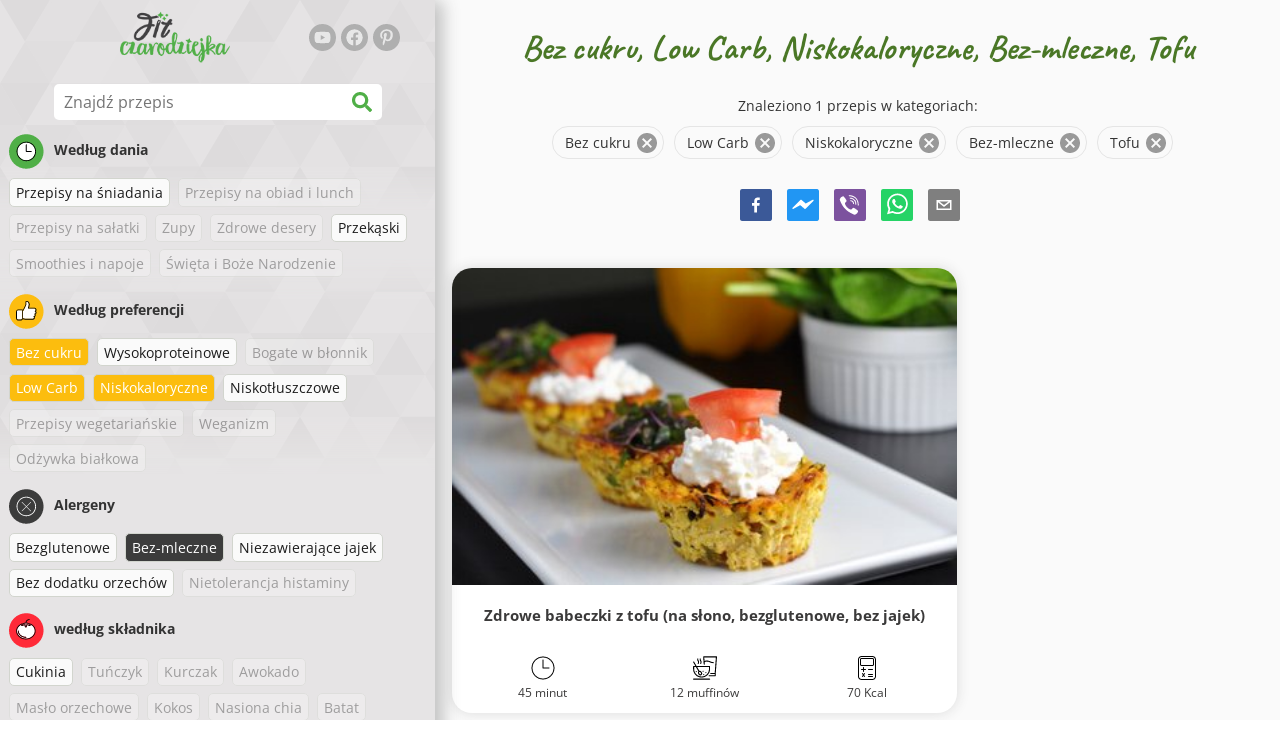

--- FILE ---
content_type: text/html; charset=utf-8
request_url: https://www.fitczarodziejka.pl/przepisy/bez-cukru:low-carb:niskokaloryczne:bez-mleczne:tofu
body_size: 36154
content:
<!doctype html><html lang="pl"><head><link href="/style.572735ed7f478a9ef161.css" rel="stylesheet" /><script defer="defer" src="/main.489f6c0ed7322fb8e033.js"></script><title data-rh>Bez cukru, Low Carb, Niskokaloryczne, Bez-mleczne, Tofu | fitczarodziejka.pl</title><meta data-rh name="viewport" content="width=device-width, initial-scale=1, shrink-to-fit=no" /><meta data-rh name="theme-color" content="#50af47" /><meta data-rh name="mobile-web-app-capable" content="yes" /><meta data-rh name="apple-mobile-web-app-capable" content="yes" /><meta data-rh name="msapplication-starturl" content="/" /><meta data-rh name="msapplication-TileColor" content="#ffc40d" /><meta data-rh name="description" content="Wypróbuj najsmaczniejsze proste, szybkie i zdrowe fit przepisy. Znajdziesz tu także dania dietetyczne wspomagające odchudzanie. Znajdź swoje ulubione fit przepisy, odpowiednie dla zdrowego stylu życia." /><meta data-rh property="og:image" content="https://www.fitczarodziejka.pl/static/logo/pl.png" /><meta data-rh property="og:title" content="Bez cukru, Low Carb, Niskokaloryczne, Bez-mleczne, Tofu" /><link data-rh rel="manifest" href="/manifest.json" /><link data-rh rel="apple-touch-icon" sizes="180x180" href="/apple-touch-icon.png" /><link data-rh rel="icon" type="image/png" sizes="32x32" href="/favicon-32x32.png" /><link data-rh rel="mask-icon" href="/safari-pinned-tab.svg" color="#50af47" /><link data-rh rel="alternate" type="application/rss+xml" title="fitczarodziejka.pl RSS" href="https://www.fitczarodziejka.pl/static/rss/pl.xml" /><link data-rh rel="canonical" href="https://www.fitczarodziejka.pl/przepisy/bez-cukru:low-carb:niskokaloryczne:bez-mleczne:tofu" /><script data-rh async src="https://pagead2.googlesyndication.com/pagead/js/adsbygoogle.js?client=ca-pub-2267866433528318" crossOrigin="anonymous"></script><script data-rh src="https://inserta.dognet.systems/js/inserta.js" type="text/javascript" async></script><script data-rh type="application/ld+json">{"@context":"http://schema.org/","@type":"ItemList","name":"Bez cukru, Low Carb, Niskokaloryczne, Bez-mleczne, Tofu","itemListElement":[{"@type":"ListItem","position":1,"url":"https://www.fitczarodziejka.pl/przepis/zdrowe-babeczki-z-tofu-na-slono-bezglutenowe-bez-jajek"}]}</script></head><body><div id="root"><noscript>Aby uruchomić tę aplikację, należy włączyć JavaScrip.</noscript><div class="mainContainer"><div class="mainLeft"><div data-test="swipeable" class="mainLeftGradient"><div class="phoneFilterTopFlex hideOnBigScreen"><svg stroke="currentColor" fill="currentColor" stroke-width="0" viewBox="0 0 512 512" alt="close" data-test="acceptFilter__goBack" height="1em" width="1em" xmlns="http://www.w3.org/2000/svg" class="backIcon"><path d="M256 504C119 504 8 393 8 256S119 8 256 8s248 111 248 248-111 248-248 248zm28.9-143.6L209.4 288H392c13.3 0 24-10.7 24-24v-16c0-13.3-10.7-24-24-24H209.4l75.5-72.4c9.7-9.3 9.9-24.8.4-34.3l-11-10.9c-9.4-9.4-24.6-9.4-33.9 0L107.7 239c-9.4 9.4-9.4 24.6 0 33.9l132.7 132.7c9.4 9.4 24.6 9.4 33.9 0l11-10.9c9.5-9.5 9.3-25-.4-34.3z"></path></svg><div class="acceptFilter">Znalezione przepisy: <span data-test="numRecipesFound">1</span> <svg stroke="currentColor" fill="currentColor" stroke-width="0" viewBox="0 0 512 512" alt="OK" data-test="acceptFilter__accept" height="1em" width="1em" xmlns="http://www.w3.org/2000/svg"><path d="M504 256c0 136.967-111.033 248-248 248S8 392.967 8 256 119.033 8 256 8s248 111.033 248 248zM227.314 387.314l184-184c6.248-6.248 6.248-16.379 0-22.627l-22.627-22.627c-6.248-6.249-16.379-6.249-22.628 0L216 308.118l-70.059-70.059c-6.248-6.248-16.379-6.248-22.628 0l-22.627 22.627c-6.248 6.248-6.248 16.379 0 22.627l104 104c6.249 6.249 16.379 6.249 22.628.001z"></path></svg></div></div><header class="hideOnSmallScreen"><div class="headerFlexContainer"><div class="headerIcons"><svg stroke="currentColor" fill="currentColor" stroke-width="0" viewBox="0 0 24 24" aria-label="Filtruj" data-test="TopHeader__menuIcon" height="1em" width="1em" xmlns="http://www.w3.org/2000/svg" class="menuIcon hideOnBigScreen"><path fill="none" d="M0 0h24v24H0z"></path><path d="M10 18h4v-2h-4v2zM3 6v2h18V6H3zm3 7h12v-2H6v2z"></path></svg></div><div class="logoContainer"><a data-test="topLogoAnchor" href="/"><img src="https://www.fitczarodziejka.pl/static/logo/pl.png" alt="Fit czarodziejka" /></a></div><div class="headerRight"><div class="hideOnSmallScreen"><div class="followUs"><div class="followUsText">Obserwuj mnie</div><a href="https://www.youtube.com/channel/UC7dHb-SXYWjG13509wTitsw" target="_blank" rel="noopener noreferrer" title="youtube"><svg stroke="currentColor" fill="currentColor" stroke-width="0" viewBox="0 0 576 512" alt="youtube" height="1em" width="1em" xmlns="http://www.w3.org/2000/svg"><path d="M549.655 124.083c-6.281-23.65-24.787-42.276-48.284-48.597C458.781 64 288 64 288 64S117.22 64 74.629 75.486c-23.497 6.322-42.003 24.947-48.284 48.597-11.412 42.867-11.412 132.305-11.412 132.305s0 89.438 11.412 132.305c6.281 23.65 24.787 41.5 48.284 47.821C117.22 448 288 448 288 448s170.78 0 213.371-11.486c23.497-6.321 42.003-24.171 48.284-47.821 11.412-42.867 11.412-132.305 11.412-132.305s0-89.438-11.412-132.305zm-317.51 213.508V175.185l142.739 81.205-142.739 81.201z"></path></svg></a><a href="https://www.facebook.com/fitczarodziejka" target="_blank" rel="noopener noreferrer" title="facebook"><svg stroke="currentColor" fill="currentColor" stroke-width="0" viewBox="0 0 512 512" alt="facebook" height="1em" width="1em" xmlns="http://www.w3.org/2000/svg"><path d="M504 256C504 119 393 8 256 8S8 119 8 256c0 123.78 90.69 226.38 209.25 245V327.69h-63V256h63v-54.64c0-62.15 37-96.48 93.67-96.48 27.14 0 55.52 4.84 55.52 4.84v61h-31.28c-30.8 0-40.41 19.12-40.41 38.73V256h68.78l-11 71.69h-57.78V501C413.31 482.38 504 379.78 504 256z"></path></svg></a><a href="https://pl.pinterest.com/fitczarodziejka" target="_blank" rel="noopener noreferrer" title="pinterest"><svg stroke="currentColor" fill="currentColor" stroke-width="0" viewBox="0 0 384 512" alt="pinterest" height="1em" width="1em" xmlns="http://www.w3.org/2000/svg"><path d="M204 6.5C101.4 6.5 0 74.9 0 185.6 0 256 39.6 296 63.6 296c9.9 0 15.6-27.6 15.6-35.4 0-9.3-23.7-29.1-23.7-67.8 0-80.4 61.2-137.4 140.4-137.4 68.1 0 118.5 38.7 118.5 109.8 0 53.1-21.3 152.7-90.3 152.7-24.9 0-46.2-18-46.2-43.8 0-37.8 26.4-74.4 26.4-113.4 0-66.2-93.9-54.2-93.9 25.8 0 16.8 2.1 35.4 9.6 50.7-13.8 59.4-42 147.9-42 209.1 0 18.9 2.7 37.5 4.5 56.4 3.4 3.8 1.7 3.4 6.9 1.5 50.4-69 48.6-82.5 71.4-172.8 12.3 23.4 44.1 36 69.3 36 106.2 0 153.9-103.5 153.9-196.8C384 71.3 298.2 6.5 204 6.5z"></path></svg></a></div></div></div></div></header><div class="SearchBar"><div class="SearchBar__inputWithIcon"><input type="text" value placeholder="Znajdź przepis" aria-label="Znajdź przepis" data-test="SearchBar__input" /><svg stroke="currentColor" fill="currentColor" stroke-width="0" viewBox="0 0 512 512" height="1em" width="1em" xmlns="http://www.w3.org/2000/svg"><path d="M505 442.7L405.3 343c-4.5-4.5-10.6-7-17-7H372c27.6-35.3 44-79.7 44-128C416 93.1 322.9 0 208 0S0 93.1 0 208s93.1 208 208 208c48.3 0 92.7-16.4 128-44v16.3c0 6.4 2.5 12.5 7 17l99.7 99.7c9.4 9.4 24.6 9.4 33.9 0l28.3-28.3c9.4-9.4 9.4-24.6.1-34zM208 336c-70.7 0-128-57.2-128-128 0-70.7 57.2-128 128-128 70.7 0 128 57.2 128 128 0 70.7-57.2 128-128 128z"></path></svg></div></div><div data-test="tagFilter" class="tagFilter"><div data-test="tagFilterGroup__0" class="tagFilterGroup parentTagColor14"><div class="parentTag"><svg viewBox="0 0 41.3 40.9"><circle cx="20.4" cy="20.4" r="20.4" fill="#50af47"></circle><circle cx="20.4" cy="20.4" r="10.6" fill="#fff"></circle><path d="M20.4 31.9c-6.3 0-11.5-5.2-11.5-11.5S14.1 8.9 20.4 8.9s11.5 5.2 11.5 11.5-5.1 11.5-11.5 11.5zm0-22c-5.8 0-10.5 4.7-10.5 10.5s4.7 10.5 10.5 10.5 10.5-4.7 10.5-10.5S26.2 9.9 20.4 9.9z"></path><path d="M26.4 20.9h-6c-.3 0-.5-.2-.5-.5v-8c0-.3.2-.5.5-.5s.5.2.5.5v7.5h5.5c.3 0 .5.2.5.5s-.2.5-.5.5z"></path></svg>Według dania</div><a href="/przepisy/bez-cukru:low-carb:niskokaloryczne:przepisy-na-sniadania:bez-mleczne:tofu" class="tag">Przepisy na śniadania</a><span class="tag tag--disabled">Przepisy na obiad i lunch</span><span class="tag tag--disabled">Przepisy na sałatki</span><span class="tag tag--disabled">Zupy</span><span class="tag tag--disabled">Zdrowe desery</span><a href="/przepisy/bez-cukru:low-carb:niskokaloryczne:przekaski:bez-mleczne:tofu" class="tag">Przekąski</a><span class="tag tag--disabled">Smoothies i napoje</span><span class="tag tag--disabled">Święta i Boże Narodzenie</span></div><div data-test="tagFilterGroup__1" class="tagFilterGroup parentTagColor1"><div class="parentTag"><svg version="1.1" x="0" y="0" viewBox="0 0 41.3 40.9" xmlSpace="preserve"><style>.st1{fill:#fff}</style><circle cx="20.4" cy="20.4" r="20.4" fill="#fdbd10"></circle><path d="M30.8 20.6c-.2-.1-.3-.2-.3-.4s.1-.4.2-.4c.5-.3.8-.8.7-1.4-.1-.8-.8-1.4-1.6-1.4h-6.9c-.2 0-.3-.1-.4-.2-.1-.1-.1-.3-.1-.5 0 0 1-2.6 1-4.3 0-1.6-1.5-3-2-3-.4 0-.8.2-1 .3V12.7l-3 6.5c0 .1-.1.2-.2.2l-.7.4v8.5c.6.4 1.8.7 2.5.7h9.2c.6 0 1.2-.4 1.3-1 .1-.5 0-.9-.4-1.2-.1-.1-.2-.3-.1-.5s.2-.3.4-.3c.6-.1 1.1-.6 1.1-1.2 0-.3-.1-.7-.4-.9-.1-.1-.2-.3-.1-.5s.2-.3.4-.3c.6-.1 1.1-.6 1.1-1.2s-.3-1.1-.7-1.3zM15.4 19h-4.5c-.8 0-1.5.7-1.5 1.5v8c0 .8.7 1.5 1.5 1.5h3c.8 0 1.5-.7 1.5-1.5V19z" class="st1"></path><path d="M32.4 18.2c-.1-1.2-1.2-2.2-2.6-2.2h-6.2c.3-.9.8-2.6.8-4 0-2.2-1.9-4-3-4-1 0-1.8.6-1.8.6-.1.1-.2.2-.2.4v3.4l-2.9 6.3-.1.1v-.2c0-.3-.2-.5-.5-.5h-5c-1.4 0-2.5 1.1-2.5 2.5v8c0 1.4 1.1 2.5 2.5 2.5h3c1.1 0 2-.7 2.4-1.7.8.4 2 .7 2.7.7h9.2c1.1 0 2.1-.7 2.3-1.8.1-.5 0-1.1-.2-1.5.7-.4 1.2-1.1 1.2-2 0-.4-.1-.7-.2-1 .7-.4 1.2-1.1 1.2-2 0-.6-.2-1.2-.7-1.6.5-.6.7-1.2.6-2zM30.3 23c-.2 0-.4.2-.4.3-.1.2 0 .4.1.5.3.2.4.6.4.9 0 .6-.5 1.2-1.1 1.2-.2 0-.4.2-.4.3-.1.2 0 .4.1.5.3.3.5.7.4 1.2-.1.6-.7 1-1.3 1h-9.2c-.7 0-1.9-.3-2.5-.7v.2c0 .3-.2.5-.5.5s-.5-.2-.5-.5c0 .8-.7 1.5-1.5 1.5h-3c-.8 0-1.5-.7-1.5-1.5v-8c0-.8.7-1.5 1.5-1.5h4.5v.5c0-.3.2-.5.5-.5s.5.2.5.5v.3l.7-.4c.1-.1.2-.1.2-.2l3-6.5V9.2c.2-.1.6-.3 1-.3.6 0 2 1.4 2 3 0 1.8-1 4.3-1 4.3-.1.2 0 .3.1.5.1.1.2.2.4.2h6.9c.8 0 1.5.6 1.6 1.4.1.6-.2 1.1-.7 1.4-.2.1-.2.3-.2.4 0 .2.1.3.3.4.4.2.7.6.7 1.1.1.8-.4 1.3-1.1 1.4z"></path><path d="M16.1 19.9c-.2.1-.3.1-.5 0-.1-.1-.2-.3-.2-.4v9c0-.2.1-.4.3-.5.2-.1.4 0 .5.1l.1.1v-8.5l-.2.2z"></path><path d="M15.7 28.1c-.2.1-.3.3-.3.5 0 .3.2.5.5.5s.5-.2.5-.5v-.2c-.1 0-.1-.1-.1-.1-.2-.3-.4-.3-.6-.2zM16.1 19.9l.3-.1v-.3c0-.3-.2-.5-.5-.5s-.5.2-.5.5c0 .2.1.3.2.4.2.1.3.1.5 0z"></path></svg>Według preferencji</div><a rel="nofollow" href="/przepisy/low-carb:niskokaloryczne:bez-mleczne:tofu" class="tag tag--checked">Bez cukru</a><a href="/przepisy/bez-cukru:wysokoproteinowe:low-carb:niskokaloryczne:bez-mleczne:tofu" class="tag">Wysokoproteinowe</a><span class="tag tag--disabled">Bogate w błonnik</span><a rel="nofollow" href="/przepisy/bez-cukru:niskokaloryczne:bez-mleczne:tofu" class="tag tag--checked">Low Carb</a><a rel="nofollow" href="/przepisy/bez-cukru:low-carb:bez-mleczne:tofu" class="tag tag--checked">Niskokaloryczne</a><a href="/przepisy/bez-cukru:low-carb:niskokaloryczne:niskotluszczowe:bez-mleczne:tofu" class="tag">Niskotłuszczowe</a><span class="tag tag--disabled">Przepisy wegetariańskie</span><span class="tag tag--disabled">Weganizm</span><span class="tag tag--disabled">Odżywka białkowa</span></div><div data-test="tagFilterGroup__2" class="tagFilterGroup parentTagColor29"><div class="parentTag"><svg version="1.1" x="0" y="0" viewBox="0 0 41.3 40.9" xmlSpace="preserve"><style>.st1{fill:#fff}</style><circle cx="20.4" cy="20.4" r="20.4" fill="#3c3c3c"></circle><path d="M20.4 31.9c-6.3 0-11.5-5.2-11.5-11.5S14.1 8.9 20.4 8.9s11.5 5.2 11.5 11.5-5.1 11.5-11.5 11.5zm0-22c-5.8 0-10.5 4.7-10.5 10.5s4.7 10.5 10.5 10.5 10.5-4.7 10.5-10.5S26.2 9.9 20.4 9.9z" class="st1"></path><g><path d="M25.7 26c-.1 0-.2 0-.2-.1L15.1 15.5c-.1-.1-.1-.3 0-.4.1-.1.3-.1.4 0l10.4 10.4c.1.1.1.3 0 .4 0 .1-.1.1-.2.1z" class="st1"></path><path d="M15.3 26c-.1 0-.2 0-.2-.1-.1-.1-.1-.3 0-.4l10.4-10.4c.1-.1.3-.1.4 0s.1.3 0 .4L15.5 25.9c-.1.1-.1.1-.2.1z" class="st1"></path></g></svg>Alergeny</div><a href="/przepisy/bez-cukru:low-carb:niskokaloryczne:bezglutenowe:bez-mleczne:tofu" class="tag">Bezglutenowe</a><a rel="nofollow" href="/przepisy/bez-cukru:low-carb:niskokaloryczne:tofu" class="tag tag--checked">Bez-mleczne</a><a href="/przepisy/bez-cukru:low-carb:niskokaloryczne:bez-mleczne:niezawierajace-jajek:tofu" class="tag">Niezawierające jajek</a><a href="/przepisy/bez-cukru:low-carb:niskokaloryczne:bez-mleczne:bez-dodatku-orzechow:tofu" class="tag">Bez dodatku orzechów</a><span class="tag tag--disabled">Nietolerancja histaminy</span></div><div data-test="tagFilterGroup__3" class="tagFilterGroup parentTagColor8"><div class="parentTag"><svg version="1.1" x="0" y="0" viewBox="0 0 41.3 40.9" xmlSpace="preserve"><style>.st1{fill:#fff}</style><circle cx="20.4" cy="20.4" r="20.4" fill="#ff2a38"></circle><path d="M25.3 14.9c-.4.4-1 .2-2.1-.2-.6-.2-1.2-.5-1.8-.6-.1 1-.3 2.9-1.5 2.9-1.1 0-1.4-1.9-1.5-2.9-.6.1-1.2.4-1.8.6-1 .4-1.7.6-2.1.2-.1-.1-.3-.4-.1-.9.1-.2.2-.4.4-.6-2.3 1-5.4 3.8-5.4 7.6 0 4.8 4.9 9 10.5 9s10.5-4.2 10.5-9c0-3.8-2.8-6.7-5.4-7.7.1.2.2.4.3.5.3.6.1 1 0 1.1zM19.9 29c-5.1 0-9.5-3.7-9.5-8 0-.3.2-.5.5-.5s.5.2.5.5c0 3.7 4 7 8.5 7 .3 0 .5.2.5.5s-.2.5-.5.5z" class="st1"></path><path d="M23.1 12.9c-.7-.5-1.8-.8-3.1-.8-2.1 0-3.6 1.2-4.2 1.9.2-.1.4-.1.6-.2.9-.3 1.8-.7 2.6-.7.3 0 .5.2.5.5 0 1.2.3 2.4.5 2.5.2-.1.5-1.3.5-2.5 0-.3.2-.5.5-.5.8 0 1.8.4 2.6.7.2.1.5.2.7.3-.2-.3-.5-.6-1-1l-.2-.2z" class="st1"></path><path d="M23.7 12.1c.6.4 1.1.9 1.4 1.3 2.6.9 5.4 3.9 5.4 7.7 0 4.8-4.9 9-10.5 9S9.4 25.8 9.4 21c0-3.8 3.1-6.6 5.4-7.6.3-.5.9-1 1.6-1.4-2.7 0-8 3.8-8 9 0 5.4 5.3 10 11.5 10s11.5-4.6 11.5-10c0-5.1-4.5-8.8-7.7-8.9z"></path><path d="M23.3 13c-.1 0-.1-.1-.2-.1 0 0 .1.1.2.1zM19.9 28c-4.5 0-8.5-3.3-8.5-7 0-.3-.2-.5-.5-.5s-.5.2-.5.5c0 4.3 4.4 8 9.5 8 .3 0 .5-.2.5-.5s-.2-.5-.5-.5z"></path><path d="M16.9 12.5c0 .3-.2.5-.5.5-.4 0-1 .1-1.6.4-.2.2-.3.4-.4.6-.2.5 0 .7.1.9.4.4 1 .2 2.1-.2.6-.2 1.2-.5 1.8-.6.1 1 .3 2.9 1.5 2.9 1.1 0 1.4-1.9 1.5-2.9.6.1 1.2.4 1.8.6 1 .4 1.7.6 2.1.2.1-.1.3-.4.1-1-.1-.2-.2-.3-.3-.5-.6-.2-1.1-.3-1.6-.3h-.2c.5.3.8.7 1 1-.2-.1-.5-.2-.7-.3-.9-.3-1.8-.7-2.6-.7-.3 0-.5.2-.5.5 0 1.2-.3 2.4-.5 2.5-.2-.1-.5-1.3-.5-2.5 0-.3-.2-.5-.5-.5-.8 0-1.8.4-2.6.7-.2.1-.4.1-.6.2.6-.7 2.2-1.9 4.2-1.9-.3 0-.5-.2-.5-.5v-.5c-1.2.1-2.2.5-3 1 .2-.1.4.2.4.4z"></path><path d="M19.9 12c1.4 0 2.4.4 3.1.8-.1-.1-.1-.2-.1-.3 0-.3.2-.5.5-.5h.2c-.8-.5-1.9-.9-3.2-1v.5c0 .3-.2.5-.5.5z"></path><path d="M22.9 12.5c0 .1.1.2.1.3.1 0 .1.1.2.1h.2c.5 0 1.1.1 1.6.3-.3-.4-.8-.9-1.4-1.3h-.2c-.2.1-.5.4-.5.6zM14.8 13.4c.6-.3 1.2-.4 1.6-.4.3 0 .5-.2.5-.5s-.2-.5-.5-.5c-.7.5-1.2 1-1.6 1.4zM20.5 11.1c.2-1.8 1.9-3 3.5-3 .3 0 .5-.2.5-.5s-.3-.6-.6-.6c-2 0-4.2 1.6-4.5 4h.5c.2 0 .4.1.6.1z"></path><path d="M19.9 12c.3 0 .5-.2.5-.5V11h-1v.5c0 .3.3.5.5.5z"></path></svg>według składnika</div><a href="/przepisy/bez-cukru:low-carb:niskokaloryczne:bez-mleczne:cukinia:tofu" class="tag">Cukinia</a><span class="tag tag--disabled">Tuńczyk</span><span class="tag tag--disabled">Kurczak</span><span class="tag tag--disabled">Awokado</span><span class="tag tag--disabled">Masło orzechowe</span><span class="tag tag--disabled">Kokos</span><span class="tag tag--disabled">Nasiona chia</span><span class="tag tag--disabled">Batat</span><span class="tag tag--disabled">Wołowina</span><span class="tag tag--disabled">Owies</span><span class="tag tag--disabled">Dynia</span><span class="tag tag--disabled">Kuskus</span><span class="tag tag--disabled">Ryż</span><a rel="nofollow" href="/przepisy/bez-cukru:low-carb:niskokaloryczne:bez-mleczne" class="tag tag--checked">Tofu</a><span class="tag tag--disabled">Komosa ryżowa</span><span class="tag tag--disabled">Łosoś</span><span class="tag tag--disabled">Jajko</span><a href="/przepisy/bez-cukru:low-carb:niskokaloryczne:bez-mleczne:tofu:warzywa" class="tag">Warzywa</a></div></div></div></div><div class="mainRight"><header class="hideOnBigScreen"><div class="headerFlexContainer"><div class="headerIcons"><svg stroke="currentColor" fill="currentColor" stroke-width="0" viewBox="0 0 24 24" aria-label="Filtruj" data-test="TopHeader__menuIcon" height="1em" width="1em" xmlns="http://www.w3.org/2000/svg" class="menuIcon hideOnBigScreen"><path fill="none" d="M0 0h24v24H0z"></path><path d="M10 18h4v-2h-4v2zM3 6v2h18V6H3zm3 7h12v-2H6v2z"></path></svg></div><div class="logoContainer"><a data-test="topLogoAnchor" href="/"><img src="https://www.fitczarodziejka.pl/static/logo/pl.png" alt="Fit czarodziejka" /></a></div><div class="headerRight"><div class="hideOnSmallScreen"><div class="followUs"><div class="followUsText">Obserwuj mnie</div><a href="https://www.youtube.com/channel/UC7dHb-SXYWjG13509wTitsw" target="_blank" rel="noopener noreferrer" title="youtube"><svg stroke="currentColor" fill="currentColor" stroke-width="0" viewBox="0 0 576 512" alt="youtube" height="1em" width="1em" xmlns="http://www.w3.org/2000/svg"><path d="M549.655 124.083c-6.281-23.65-24.787-42.276-48.284-48.597C458.781 64 288 64 288 64S117.22 64 74.629 75.486c-23.497 6.322-42.003 24.947-48.284 48.597-11.412 42.867-11.412 132.305-11.412 132.305s0 89.438 11.412 132.305c6.281 23.65 24.787 41.5 48.284 47.821C117.22 448 288 448 288 448s170.78 0 213.371-11.486c23.497-6.321 42.003-24.171 48.284-47.821 11.412-42.867 11.412-132.305 11.412-132.305s0-89.438-11.412-132.305zm-317.51 213.508V175.185l142.739 81.205-142.739 81.201z"></path></svg></a><a href="https://www.facebook.com/fitczarodziejka" target="_blank" rel="noopener noreferrer" title="facebook"><svg stroke="currentColor" fill="currentColor" stroke-width="0" viewBox="0 0 512 512" alt="facebook" height="1em" width="1em" xmlns="http://www.w3.org/2000/svg"><path d="M504 256C504 119 393 8 256 8S8 119 8 256c0 123.78 90.69 226.38 209.25 245V327.69h-63V256h63v-54.64c0-62.15 37-96.48 93.67-96.48 27.14 0 55.52 4.84 55.52 4.84v61h-31.28c-30.8 0-40.41 19.12-40.41 38.73V256h68.78l-11 71.69h-57.78V501C413.31 482.38 504 379.78 504 256z"></path></svg></a><a href="https://pl.pinterest.com/fitczarodziejka" target="_blank" rel="noopener noreferrer" title="pinterest"><svg stroke="currentColor" fill="currentColor" stroke-width="0" viewBox="0 0 384 512" alt="pinterest" height="1em" width="1em" xmlns="http://www.w3.org/2000/svg"><path d="M204 6.5C101.4 6.5 0 74.9 0 185.6 0 256 39.6 296 63.6 296c9.9 0 15.6-27.6 15.6-35.4 0-9.3-23.7-29.1-23.7-67.8 0-80.4 61.2-137.4 140.4-137.4 68.1 0 118.5 38.7 118.5 109.8 0 53.1-21.3 152.7-90.3 152.7-24.9 0-46.2-18-46.2-43.8 0-37.8 26.4-74.4 26.4-113.4 0-66.2-93.9-54.2-93.9 25.8 0 16.8 2.1 35.4 9.6 50.7-13.8 59.4-42 147.9-42 209.1 0 18.9 2.7 37.5 4.5 56.4 3.4 3.8 1.7 3.4 6.9 1.5 50.4-69 48.6-82.5 71.4-172.8 12.3 23.4 44.1 36 69.3 36 106.2 0 153.9-103.5 153.9-196.8C384 71.3 298.2 6.5 204 6.5z"></path></svg></a></div></div></div></div></header><div class="paddingForTheFooter"><h1 class="mainTitle">Bez cukru, Low Carb, Niskokaloryczne, Bez-mleczne, Tofu</h1><div class="ResetFilter "><div data-test="resetFilter__text" class="resetFilter__text">Znaleziono 1 przepis w kategoriach:<div><div data-test="chip" class="chip"><div class="chip__content">Bez cukru</div><button type="button" data-test="chip__close" class="chip__close"><svg focusable="false" viewBox="0 0 24 24" aria-hidden="true"><path d="M12 2C6.47 2 2 6.47 2 12s4.47 10 10 10 10-4.47 10-10S17.53 2 12 2zm5 13.59L15.59 17 12 13.41 8.41 17 7 15.59 10.59 12 7 8.41 8.41 7 12 10.59 15.59 7 17 8.41 13.41 12 17 15.59z"></path></svg></button></div><div data-test="chip" class="chip"><div class="chip__content">Low Carb</div><button type="button" data-test="chip__close" class="chip__close"><svg focusable="false" viewBox="0 0 24 24" aria-hidden="true"><path d="M12 2C6.47 2 2 6.47 2 12s4.47 10 10 10 10-4.47 10-10S17.53 2 12 2zm5 13.59L15.59 17 12 13.41 8.41 17 7 15.59 10.59 12 7 8.41 8.41 7 12 10.59 15.59 7 17 8.41 13.41 12 17 15.59z"></path></svg></button></div><div data-test="chip" class="chip"><div class="chip__content">Niskokaloryczne</div><button type="button" data-test="chip__close" class="chip__close"><svg focusable="false" viewBox="0 0 24 24" aria-hidden="true"><path d="M12 2C6.47 2 2 6.47 2 12s4.47 10 10 10 10-4.47 10-10S17.53 2 12 2zm5 13.59L15.59 17 12 13.41 8.41 17 7 15.59 10.59 12 7 8.41 8.41 7 12 10.59 15.59 7 17 8.41 13.41 12 17 15.59z"></path></svg></button></div><div data-test="chip" class="chip"><div class="chip__content">Bez-mleczne</div><button type="button" data-test="chip__close" class="chip__close"><svg focusable="false" viewBox="0 0 24 24" aria-hidden="true"><path d="M12 2C6.47 2 2 6.47 2 12s4.47 10 10 10 10-4.47 10-10S17.53 2 12 2zm5 13.59L15.59 17 12 13.41 8.41 17 7 15.59 10.59 12 7 8.41 8.41 7 12 10.59 15.59 7 17 8.41 13.41 12 17 15.59z"></path></svg></button></div><div data-test="chip" class="chip"><div class="chip__content">Tofu</div><button type="button" data-test="chip__close" class="chip__close"><svg focusable="false" viewBox="0 0 24 24" aria-hidden="true"><path d="M12 2C6.47 2 2 6.47 2 12s4.47 10 10 10 10-4.47 10-10S17.53 2 12 2zm5 13.59L15.59 17 12 13.41 8.41 17 7 15.59 10.59 12 7 8.41 8.41 7 12 10.59 15.59 7 17 8.41 13.41 12 17 15.59z"></path></svg></button></div></div></div></div><div class="SocialShare SocialShare--noText socialshare socialShare social-share social-share-buttons"><div class="SocialShare__icons"><button title="Facebook" aria-label="facebook" style="background-color: transparent; border: none; padding: 0px; font: inherit; color: inherit; cursor: pointer;" class="react-share__ShareButton"><svg viewBox="0 0 64 64" width="32" height="32"><rect width="64" height="64" rx="5" ry="5" fill="#3b5998"></rect><path d="M34.1,47V33.3h4.6l0.7-5.3h-5.3v-3.4c0-1.5,0.4-2.6,2.6-2.6l2.8,0v-4.8c-0.5-0.1-2.2-0.2-4.1-0.2 c-4.1,0-6.9,2.5-6.9,7V28H24v5.3h4.6V47H34.1z" fill="white"></path></svg></button><button title="Messenger" aria-label="facebookmessenger" style="background-color: transparent; border: none; padding: 0px; font: inherit; color: inherit; cursor: pointer;" class="react-share__ShareButton"><svg viewBox="0 0 64 64" width="32" height="32"><rect width="64" height="64" rx="5" ry="5" fill="#2196F3"></rect><path d="M 53.066406 21.871094 C 52.667969 21.339844 51.941406 21.179688 51.359375 21.496094 L 37.492188 29.058594 L 28.867188 21.660156 C 28.339844 21.207031 27.550781 21.238281 27.054688 21.730469 L 11.058594 37.726562 C 10.539062 38.25 10.542969 39.09375 11.0625 39.613281 C 11.480469 40.027344 12.121094 40.121094 12.640625 39.839844 L 26.503906 32.28125 L 35.136719 39.679688 C 35.667969 40.132812 36.457031 40.101562 36.949219 39.609375 L 52.949219 23.613281 C 53.414062 23.140625 53.464844 22.398438 53.066406 21.871094 Z M 53.066406 21.871094" fill="white"></path></svg></button><button aria-label="viber" style="background-color: transparent; border: none; padding: 0px; font: inherit; color: inherit; cursor: pointer;" class="react-share__ShareButton"><svg viewBox="0 0 64 64" width="32" height="32"><rect width="64" height="64" rx="5" ry="5" fill="#7C529E"></rect><path d="m31.0,12.3c9.0,0.2 16.4,6.2 18.0,15.2c0.2,1.5 0.3,3.0 0.4,4.6a1.0,1.0 0 0 1 -0.8,1.2l-0.1,0a1.1,1.1 0 0 1 -1.0,-1.2l0,0c-0.0,-1.2 -0.1,-2.5 -0.3,-3.8a16.1,16.1 0 0 0 -13.0,-13.5c-1.0,-0.1 -2.0,-0.2 -3.0,-0.3c-0.6,-0.0 -1.4,-0.1 -1.6,-0.8a1.1,1.1 0 0 1 0.9,-1.2l0.6,0l0.0,-0.0zm10.6,39.2a19.9,19.9 0 0 1 -2.1,-0.6c-6.9,-2.9 -13.2,-6.6 -18.3,-12.2a47.5,47.5 0 0 1 -7.0,-10.7c-0.8,-1.8 -1.6,-3.7 -2.4,-5.6c-0.6,-1.7 0.3,-3.4 1.4,-4.7a11.3,11.3 0 0 1 3.7,-2.8a2.4,2.4 0 0 1 3.0,0.7a39.0,39.0 0 0 1 4.7,6.5a3.1,3.1 0 0 1 -0.8,4.2c-0.3,0.2 -0.6,0.5 -1.0,0.8a3.3,3.3 0 0 0 -0.7,0.7a2.1,2.1 0 0 0 -0.1,1.9c1.7,4.9 4.7,8.7 9.7,10.8a5.0,5.0 0 0 0 2.5,0.6c1.5,-0.1 2.0,-1.8 3.1,-2.7a2.9,2.9 0 0 1 3.5,-0.1c1.1,0.7 2.2,1.4 3.3,2.2a37.8,37.8 0 0 1 3.1,2.4a2.4,2.4 0 0 1 0.7,3.0a10.4,10.4 0 0 1 -4.4,4.8a10.8,10.8 0 0 1 -1.9,0.6c-0.7,-0.2 0.6,-0.2 0,0l0.0,0l0,-0.0zm3.1,-21.4a4.2,4.2 0 0 1 -0.0,0.6a1.0,1.0 0 0 1 -1.9,0.1a2.7,2.7 0 0 1 -0.1,-0.8a10.9,10.9 0 0 0 -1.4,-5.5a10.2,10.2 0 0 0 -4.2,-4.0a12.3,12.3 0 0 0 -3.4,-1.0c-0.5,-0.0 -1.0,-0.1 -1.5,-0.2a0.9,0.9 0 0 1 -0.9,-1.0l0,-0.1a0.9,0.9 0 0 1 0.9,-0.9l0.1,0a14.1,14.1 0 0 1 5.9,1.5a11.9,11.9 0 0 1 6.5,9.3c0,0.1 0.0,0.3 0.0,0.5c0,0.4 0.0,0.9 0.0,1.5l0,0l0.0,0.0zm-5.6,-0.2a1.1,1.1 0 0 1 -1.2,-0.9l0,-0.1a11.3,11.3 0 0 0 -0.2,-1.4a4.0,4.0 0 0 0 -1.5,-2.3a3.9,3.9 0 0 0 -1.2,-0.5c-0.5,-0.1 -1.1,-0.1 -1.6,-0.2a1.0,1.0 0 0 1 -0.8,-1.1l0,0l0,0a1.0,1.0 0 0 1 1.1,-0.8c3.4,0.2 6.0,2.0 6.3,6.2a2.8,2.8 0 0 1 0,0.8a0.8,0.8 0 0 1 -0.8,0.7l0,0l0.0,-0.0z" fill="white"></path></svg></button><button aria-label="whatsapp" style="background-color: transparent; border: none; padding: 0px; font: inherit; color: inherit; cursor: pointer;" class="react-share__ShareButton"><svg viewBox="0 0 64 64" width="32" height="32"><rect width="64" height="64" rx="5" ry="5" fill="#25D366"></rect><path d="m42.32286,33.93287c-0.5178,-0.2589 -3.04726,-1.49644 -3.52105,-1.66732c-0.4712,-0.17346 -0.81554,-0.2589 -1.15987,0.2589c-0.34175,0.51004 -1.33075,1.66474 -1.63108,2.00648c-0.30032,0.33658 -0.60064,0.36247 -1.11327,0.12945c-0.5178,-0.2589 -2.17994,-0.80259 -4.14759,-2.56312c-1.53269,-1.37217 -2.56312,-3.05503 -2.86603,-3.57283c-0.30033,-0.5178 -0.03366,-0.80259 0.22524,-1.06149c0.23301,-0.23301 0.5178,-0.59547 0.7767,-0.90616c0.25372,-0.31068 0.33657,-0.5178 0.51262,-0.85437c0.17088,-0.36246 0.08544,-0.64725 -0.04402,-0.90615c-0.12945,-0.2589 -1.15987,-2.79613 -1.58964,-3.80584c-0.41424,-1.00971 -0.84142,-0.88027 -1.15987,-0.88027c-0.29773,-0.02588 -0.64208,-0.02588 -0.98382,-0.02588c-0.34693,0 -0.90616,0.12945 -1.37736,0.62136c-0.4712,0.5178 -1.80194,1.76053 -1.80194,4.27186c0,2.51134 1.84596,4.945 2.10227,5.30747c0.2589,0.33657 3.63497,5.51458 8.80262,7.74113c1.23237,0.5178 2.1903,0.82848 2.94111,1.08738c1.23237,0.38836 2.35599,0.33657 3.24402,0.20712c0.99159,-0.15534 3.04985,-1.24272 3.47963,-2.45956c0.44013,-1.21683 0.44013,-2.22654 0.31068,-2.45955c-0.12945,-0.23301 -0.46601,-0.36247 -0.98382,-0.59548m-9.40068,12.84407l-0.02589,0c-3.05503,0 -6.08417,-0.82849 -8.72495,-2.38189l-0.62136,-0.37023l-6.47252,1.68286l1.73463,-6.29129l-0.41424,-0.64725c-1.70875,-2.71846 -2.6149,-5.85116 -2.6149,-9.07706c0,-9.39809 7.68934,-17.06155 17.15993,-17.06155c4.58253,0 8.88029,1.78642 12.11655,5.02268c3.23625,3.21036 5.02267,7.50812 5.02267,12.06476c-0.0078,9.3981 -7.69712,17.06155 -17.14699,17.06155m14.58906,-31.58846c-3.93529,-3.80584 -9.1133,-5.95471 -14.62789,-5.95471c-11.36055,0 -20.60848,9.2065 -20.61625,20.52564c0,3.61684 0.94757,7.14565 2.75211,10.26282l-2.92557,10.63564l10.93337,-2.85309c3.0136,1.63108 6.4052,2.4958 9.85634,2.49839l0.01037,0c11.36574,0 20.61884,-9.2091 20.62403,-20.53082c0,-5.48093 -2.14111,-10.64081 -6.03239,-14.51915" fill="white"></path></svg></button><button title="Email" aria-label="email" style="background-color: transparent; border: none; padding: 0px; font: inherit; color: inherit; cursor: pointer;" class="react-share__ShareButton"><svg viewBox="0 0 64 64" width="32" height="32"><rect width="64" height="64" rx="5" ry="5" fill="#7f7f7f"></rect><path d="M17,22v20h30V22H17z M41.1,25L32,32.1L22.9,25H41.1z M20,39V26.6l12,9.3l12-9.3V39H20z" fill="white"></path></svg></button></div></div><div data-test="recipeFeed" class="recipeFeed"><a href="/przepis/zdrowe-babeczki-z-tofu-na-slono-bezglutenowe-bez-jajek" class="recipeFeedItem"><div><div class="recipeFeedItem__imageContainer"><img src="https://www.fitczarodziejka.pl/static/r/271/V8mMt_thumb.jpg" alt="Zdrowe babeczki z tofu (na słono, bezglutenowe, bez jajek)" /></div><div class="recipeFeedItem__name">Zdrowe babeczki z tofu (na słono, bezglutenowe, bez jajek)</div></div><div class="recipeFeedItem__iconsContainer"><div><img src="/Clock3.a0599c92a12b1ff76408.svg" alt="Czas przygotowania" />45 minut</div><div><img src="/Meal.03fcfa74575066128795.svg" alt="Porcje" />12 muffinów</div><div><img src="/Calculator.addd6e313d0466a7410c.svg" alt="Kalorie" />70 Kcal</div></div></a></div><div> </div><div class="ResetFilter ResetFilter--endOfList"><div data-test="resetFilter__text" class="resetFilter__text"><div class="hideOnSmallScreen">Koniec listy. Aby zobaczyć więcej przepisów, zaktualizuj filtr po lewej stronie ekranu.</div><div class="hideOnBigScreen">Koniec listy. Aby zobaczyć więcej przepisów, zaktualizuj swoje kryteria, wybierając ikonę filtra w lewym górnym rogu ekranu.<svg stroke="currentColor" fill="currentColor" stroke-width="0" viewBox="0 0 24 24" style="font-size: 1.5em; position: relative; top: 7px;" height="1em" width="1em" xmlns="http://www.w3.org/2000/svg"><path fill="none" d="M0 0h24v24H0z"></path><path d="M10 18h4v-2h-4v2zM3 6v2h18V6H3zm3 7h12v-2H6v2z"></path></svg></div></div><button type="button" class="button--yellow">Pokaż wszystkie przepisy</button></div></div><footer class><div class="footerLogo"><a href="/"><img src="https://www.fitczarodziejka.pl/static/logo/pl.png" alt="Fit czarodziejka" /></a></div><div class="followUs"><div class="followUsText">Obserwuj mnie</div><a href="https://www.youtube.com/channel/UC7dHb-SXYWjG13509wTitsw" target="_blank" rel="noopener noreferrer" title="youtube"><svg stroke="currentColor" fill="currentColor" stroke-width="0" viewBox="0 0 576 512" alt="youtube" height="1em" width="1em" xmlns="http://www.w3.org/2000/svg"><path d="M549.655 124.083c-6.281-23.65-24.787-42.276-48.284-48.597C458.781 64 288 64 288 64S117.22 64 74.629 75.486c-23.497 6.322-42.003 24.947-48.284 48.597-11.412 42.867-11.412 132.305-11.412 132.305s0 89.438 11.412 132.305c6.281 23.65 24.787 41.5 48.284 47.821C117.22 448 288 448 288 448s170.78 0 213.371-11.486c23.497-6.321 42.003-24.171 48.284-47.821 11.412-42.867 11.412-132.305 11.412-132.305s0-89.438-11.412-132.305zm-317.51 213.508V175.185l142.739 81.205-142.739 81.201z"></path></svg></a><a href="https://www.facebook.com/fitczarodziejka" target="_blank" rel="noopener noreferrer" title="facebook"><svg stroke="currentColor" fill="currentColor" stroke-width="0" viewBox="0 0 512 512" alt="facebook" height="1em" width="1em" xmlns="http://www.w3.org/2000/svg"><path d="M504 256C504 119 393 8 256 8S8 119 8 256c0 123.78 90.69 226.38 209.25 245V327.69h-63V256h63v-54.64c0-62.15 37-96.48 93.67-96.48 27.14 0 55.52 4.84 55.52 4.84v61h-31.28c-30.8 0-40.41 19.12-40.41 38.73V256h68.78l-11 71.69h-57.78V501C413.31 482.38 504 379.78 504 256z"></path></svg></a><a href="https://pl.pinterest.com/fitczarodziejka" target="_blank" rel="noopener noreferrer" title="pinterest"><svg stroke="currentColor" fill="currentColor" stroke-width="0" viewBox="0 0 384 512" alt="pinterest" height="1em" width="1em" xmlns="http://www.w3.org/2000/svg"><path d="M204 6.5C101.4 6.5 0 74.9 0 185.6 0 256 39.6 296 63.6 296c9.9 0 15.6-27.6 15.6-35.4 0-9.3-23.7-29.1-23.7-67.8 0-80.4 61.2-137.4 140.4-137.4 68.1 0 118.5 38.7 118.5 109.8 0 53.1-21.3 152.7-90.3 152.7-24.9 0-46.2-18-46.2-43.8 0-37.8 26.4-74.4 26.4-113.4 0-66.2-93.9-54.2-93.9 25.8 0 16.8 2.1 35.4 9.6 50.7-13.8 59.4-42 147.9-42 209.1 0 18.9 2.7 37.5 4.5 56.4 3.4 3.8 1.7 3.4 6.9 1.5 50.4-69 48.6-82.5 71.4-172.8 12.3 23.4 44.1 36 69.3 36 106.2 0 153.9-103.5 153.9-196.8C384 71.3 298.2 6.5 204 6.5z"></path></svg></a><a href="https://www.fitczarodziejka.pl/static/rss/pl.xml" target="_blank" rel="noopener noreferrer" title="RSS"><svg stroke="currentColor" fill="currentColor" stroke-width="0" viewBox="0 0 448 512" alt="RSS" height="1em" width="1em" xmlns="http://www.w3.org/2000/svg"><path d="M128.081 415.959c0 35.369-28.672 64.041-64.041 64.041S0 451.328 0 415.959s28.672-64.041 64.041-64.041 64.04 28.673 64.04 64.041zm175.66 47.25c-8.354-154.6-132.185-278.587-286.95-286.95C7.656 175.765 0 183.105 0 192.253v48.069c0 8.415 6.49 15.472 14.887 16.018 111.832 7.284 201.473 96.702 208.772 208.772.547 8.397 7.604 14.887 16.018 14.887h48.069c9.149.001 16.489-7.655 15.995-16.79zm144.249.288C439.596 229.677 251.465 40.445 16.503 32.01 7.473 31.686 0 38.981 0 48.016v48.068c0 8.625 6.835 15.645 15.453 15.999 191.179 7.839 344.627 161.316 352.465 352.465.353 8.618 7.373 15.453 15.999 15.453h48.068c9.034-.001 16.329-7.474 16.005-16.504z"></path></svg></a></div><div class="renewableEnergy"><svg viewBox="0 0 32 32"><g fill="#e6ebe3"><circle cx="16" cy="13" r="2"></circle><path d="M17.88,10.661C17.585,7.532,16.792,0,16,0s-1.585,7.532-1.88,10.661C14.635,10.248,15.288,10,16,10 S17.365,10.248,17.88,10.661z"></path><path d="M18.968,12.56C18.989,12.703,19,12.851,19,13c0,1.657-1.343,3-3,3s-3-1.343-3-3 c0-0.149,0.011-0.297,0.033-0.441c-2.556,1.815-8.702,6.279-8.306,6.966c0.395,0.687,7.304-2.387,10.166-3.699L14,31 c0,0,0.5,1,2,1s2-1,2-1l-0.893-15.173c2.863,1.312,9.771,4.386,10.166,3.7C27.67,18.839,21.523,14.374,18.968,12.56z"></path></g></svg><a href="https://cloud.google.com/sustainability/" target="_blank" rel="noreferrer">Ta strona internetowa działa w 100% dzięki energii słonecznej i wiatrowej.</a></div><div id="zax6el4egr" class="ads-banner">© Fitczarodziejka.pl</div>Wszelkie rozpowszechnianie lub powielanie jakichkolwiek treści zawartych na niniejszej stronie jest zabronione.<br /><br /><span class="languageSelector"> <a href="https://www.fitrecepty.sk" title="fitrecepty.sk" target="_blank" rel="noreferrer">Slovensky</a> <a href="https://www.zdravefitrecepty.cz" title="zdravefitrecepty.cz" target="_blank" rel="noreferrer">Česky</a> <a href="https://www.fitfoodwizard.com" title="fitfoodwizard.com" target="_blank" rel="noreferrer">English</a> <a href="https://www.fitnesszauberin.de" title="fitnesszauberin.de" target="_blank" rel="noreferrer">Deutsch</a> <a href="https://www.fitvolshebnitsa.ru" title="fitvolshebnitsa.ru" target="_blank" rel="noreferrer">Русский</a> <a href="https://www.magicianafit.ro" title="magicianafit.ro" target="_blank" rel="noreferrer">Română</a> <a href="https://www.hechicerafit.com" title="hechicerafit.com" target="_blank" rel="noreferrer">Español</a> <a href="https://www.feiticeirafit.com.br" title="feiticeirafit.com.br" target="_blank" rel="noreferrer">Português</a> <a href="https://www.fittboszi.hu" title="fittboszi.hu" target="_blank" rel="noreferrer">Magyar</a> <a href="https://www.sorcierefit.fr" title="sorcierefit.fr" target="_blank" rel="noreferrer">Français</a> <a href="https://www.fittovenares.nl" title="fittovenares.nl" target="_blank" rel="noreferrer">Nederlands</a></span><br /><br /><div class="cookieConsent">Ta strona wykorzystuje pliki cookies (tzw. ciasteczka) w celu monitorowania aktywności oraz dostosowywania treści reklam.<button type="button">OK</button><br /><br /></div><span>Skontaktuj się ze mną: <a href="/cdn-cgi/l/email-protection#cea8a7baada7beabbd8ea9a3afa7a2e0ada1a3"><span class="__cf_email__" data-cfemail="ea8c839e89839a8f99aa8d878b8386c4898587">[email&#160;protected]</span></a></span><br /><a href="/privacy-policy.html" target="_blank">Polityka prywatności</a><p style="margin: 12px 0 0 0; font-size: 11px;">Protected by reCAPTCHA (<a href="https://policies.google.com/privacy" target="_blank" rel="noopener noreferrer">Privacy Policy</a>, <a href="https://policies.google.com/terms" target="_blank" rel="noopener noreferrer">Terms of Service</a>)</p></footer></div></div></div><script data-cfasync="false" src="/cdn-cgi/scripts/5c5dd728/cloudflare-static/email-decode.min.js"></script><script>window.STORE_REHYDRATION=JSON.parse('{"domainSettings":{"language":"pl","languageFull":"Polski","domain":"fitczarodziejka.pl","isLive":true,"url":"https://www.fitczarodziejka.pl","languageLong":"pl_PL","name":"Fit czarodziejka","shortName":"Czarodziejka","shortName____COMMENT":"MAX 12 CHARS","recipeSlug":"przepis","recipesSlug":"przepisy","socialMedias":[{"type":"youtube","href":"https://www.youtube.com/channel/UC7dHb-SXYWjG13509wTitsw"},{"type":"facebook","href":"https://www.facebook.com/fitczarodziejka"},{"type":"pinterest","href":"https://pl.pinterest.com/fitczarodziejka"}],"fbAppId":"244803179741634","googleAnalyticsHandle":"G-QGHSH5BFX5"},"i18n":{"home":"Strona domowa","follow_us":"Obserwuj mnie","filter":"Filtruj","searchInputPlaceholder":"Znajdź przepis","recipes":"Przepisy","recipes_browse":"Przeglądaj przepisy","recipes_new":"Fit przepisy","recipes_favourite":"Ulubione przepisy","recipes_found":"Znalezione przepisy","recipe":{"instructions":"Przygotowanie","ingredients":"Składniki","preparation_time":"Czas przygotowania","servings":"Porcje","kcal_abbr":"Kcal","nutritional_info":"Wartości odżywcze","fat":"Tłuszcz","fiber":"Błonnik","carbs":"Węglowodany","calories":"Kalorie","proteins":"Białko","yields":"Porcje","minute_0":"minuta","minute_1":"minuty","minute_2":"minut","minute_":"minuty"},"contact":"Skontaktuj się ze mną","privacy_policy":"Polityka prywatności","buy":"Kup","clear_keywords":"Clear keywords","comments":"Komentarze","cookie_consent":"Ta strona wykorzystuje pliki cookies (tzw. ciasteczka) w celu monitorowania aktywności oraz dostosowywania treści reklam.","cookie_consent_accept":"OK","copyright_notice":"Wszelkie rozpowszechnianie lub powielanie jakichkolwiek treści zawartych na niniejszej stronie jest zabronione.","displaying_x_recipes_in_categories_0":"Znaleziono {{count}} przepis w kategoriach","displaying_x_recipes_in_categories_1":"Znaleziono {{count}} przepisy w kategoriach","displaying_x_recipes_in_categories_2":"Znaleziono {{count}} przepisów w kategoriach","displaying_x_recipes_in_categories_":"Znaleziono {{count}} przepisy w kategoriach","displaying_x_recipes_in_fulltext_0":"Znaleziono {{count}} przepis zgodny z:","displaying_x_recipes_in_fulltext_1":"Znaleziono {{count}} przepisy zgodne z:","displaying_x_recipes_in_fulltext_2":"Znaleziono {{count}} przepisów zgodnych z:","displaying_x_recipes_in_fulltext_":"Znaleziono {{count}} przepisy zgodne z:","displaying_x_recipes_in_fulltext_and_categories_0":"Displaying {{count}} recipe matching \\"{{text}}\\" in categories","displaying_x_recipes_in_fulltext_and_categories_1":"Displaying {{count}} recipes matching \\"{{text}}\\" in categories","end_of_recipes_list_pc":"Koniec listy. Aby zobaczyć więcej przepisów, zaktualizuj filtr po lewej stronie ekranu.","end_of_recipes_list_phone":"Koniec listy. Aby zobaczyć więcej przepisów, zaktualizuj swoje kryteria, wybierając ikonę filtra w lewym górnym rogu ekranu.","error":{"failedToSubscribeToNewsletter":"Failed to subscribe to newsletter.","genericHeading":"Ups! Pojawił się błąd.","invalidEmail":"Invalid email."},"error404":{"description":"Kliknij tutaj, aby powrócić do strony domowej.","heading":"Nie znaleziono strony"},"home_page_text":"Jestem fit czarodziejką, która wyczarowuje zdrowe i smaczne fit przepisy ze zdrowych składników. Chcę Ci pokazać, że zdrowe fit posiłki mogą być proste w przygotowaniu, smaczne i dalekie od nudy. Dołącz do mnie i wyczaruj kilka zdrowych przepisów razem ze mną!","home_page_welcome":"Cześć!","javascript_is_required":"Aby uruchomić tę aplikację, należy włączyć JavaScrip.","meta":{"description":{"default":"Wypróbuj najsmaczniejsze proste, szybkie i zdrowe fit przepisy. Znajdziesz tu także dania dietetyczne wspomagające odchudzanie. Znajdź swoje ulubione fit przepisy, odpowiednie dla zdrowego stylu życia."},"title":{"default":"Proste, zdrowie i smaczne fit przepisy, wspomagające utratę wagi","fullTextSearch":"Wyszukaj przepisy według słowa kluczowego"}},"newsletter":{"formDescription":"Once a week you will receive a selection of fit recipes to your email inbox.","formHeading":"Let\'s keep in touch","subscribe":"Subscribe","successDescription":"You have successfully subscribed.","successHeading":"Thanks!"},"no_recipe_found":"Niestety, nie znaleziono żadnych przepisów. Zmień kryteria wyszukiwania i spróbuj ponownie.","notification":{"recipesUpdated":"Przepisy zostały zaktualizowane."},"recipe_recommended_products":"Moje ulubione produkty, z których przygotowuję ten przepis","recipes_all":"Wszystkie przepisy","recommended_content":"Polecane","renewable_energy_only":"Ta strona internetowa działa w 100% dzięki energii słonecznej i wiatrowej.","shareRecipe":"Udostępnij przepis znajomemu:","show_all_recipes":"Pokaż wszystkie przepisy","this_recipe_has_following_tags":"Aby zobaczyć więcej podobnych przepisów, kliknij kategorie poniżej","try_our_filter_button_phone":"Filter recipes","try_our_filter_pc":"Wypróbuj mój niezwykle szybki filtr i znajdź swój nowy ulubiony przepis w zaledwie kilka sekund! Wystarczy, że wybierzesz nazwy kategorii po lewej stronie ekranu.","try_our_filter_phone":"Wypróbuj mój niezwykle szybki filtr i znajdź swój nowy ulubiony przepis w zaledwie kilka sekund! Wystarczy, że klikniesz ikonę filtra w lewym górnym rogu ekranu.","yield":{"ball_0":"kulka","ball_1":"kulki","ball_2":"kulek","ball_":"kulki","bar_0":"baton","bar_1":"batony","bar_2":"batonów","bar_":"batona","cookie_0":"ciastko","cookie_1":"ciastka","cookie_2":"ciastek","cookie_":"ciastka","cupcake_0":"babeczka","cupcake_1":"babeczki","cupcake_2":"babeczek","cupcake_":"babeczki","loaf_0":"bochenek","loaf_1":"bochenki","loaf_2":"bochenków","loaf_":"bochenka","muffin_0":"muffin","muffin_1":"muffiny","muffin_2":"muffinów","muffin_":"muffina","patty_0":"pasztecik","patty_1":"paszteciki","patty_2":"pasztecików","patty_":"pasztecika","piece_0":"kawałek","piece_1":"kawałki","piece_2":"kawałków","piece_":"kawałka","serving_0":"porcja","serving_1":"porcje","serving_2":"porcji","serving_":"porcji","slice_0":"kawałek","slice_1":"kawałki","slice_2":"kawałków","slice_":"kawałka"}},"mode":"normal","recipes":[{"id":731,"slug":"makaron-z-cukinii-z-sosem-serowym-i-tunczykiem","imageToken":"EG8WE","title":"Makaron z cukinii z sosem serowym i tuńczykiem o niskiej zawartości węglowodanów","tags":[2,3,5,6,7,16,21,30,33,34,39,42,56],"calorieCount":270,"portionCount":2,"portionType":"serving","preparationTime":15},{"id":573,"slug":"zdrowa-szarlotka","imageToken":"MGt4w","title":"Zdrowa szarlotka","tags":[2,4,6,7,9,23,31,33,34],"calorieCount":97,"portionCount":8,"portionType":"slice","preparationTime":25},{"id":368,"slug":"pieczony-panierowany-kalafior","imageToken":"rYrBq","title":"Pieczony panierowany kalafior","tags":[2,3,4,9,16,24,30,31,34,55,56],"calorieCount":380,"portionCount":2,"portionType":"serving","preparationTime":55},{"id":751,"slug":"muffiny-jajeczne-z-grzybami","imageToken":"tbHBt","title":"Muffiny jajeczne z grzybami","tags":[2,3,5,6,7,9,15,16,24,30,34,55,56],"calorieCount":56,"portionCount":12,"portionType":"muffin","preparationTime":40},{"id":639,"slug":"zdrowy-krem-z-dyni","imageToken":"zl0qX","title":"Zdrowy krem z dyni","tags":[2,4,6,7,9,10,16,30,31,33,34,49,56],"calorieCount":204,"portionCount":4,"portionType":"serving","preparationTime":30},{"id":750,"slug":"proste-calzone-z-jajek","imageToken":"BV7Kg","title":"Proste Calzone z jajek","tags":[2,3,4,16,34,55,56],"calorieCount":626,"portionCount":1,"portionType":"serving","preparationTime":45},{"id":746,"slug":"dietetyczny-paprykarz-grzybowy-z-gryczanym-gnocchi","imageToken":"UCDSu","title":"Dietetyczny paprykarz grzybowy z gryczanym gnocchi","tags":[2,3,4,9,16,30,33,34,56],"calorieCount":525,"portionCount":4,"portionType":"serving","preparationTime":40},{"id":605,"slug":"ryz-ze-szpinakiem-jajkami-i-kozim-serem","imageToken":"EekZ5","title":"Ryż ze szpinakiem, jajkami i kozim serem","tags":[2,3,6,9,16,30,34,50,55,56,244],"calorieCount":434,"portionCount":4,"portionType":"serving","preparationTime":30},{"id":752,"slug":"zdrowy-makaron-z-sosem-z-awokado","imageToken":"wpo2t","title":"Zdrowy makaron z sosem z awokado","tags":[2,4,9,10,16,31,33,34,43,56,234],"calorieCount":681,"portionCount":4,"portionType":"serving","preparationTime":25},{"id":604,"slug":"lekkie-bananowe-ciasteczka-bialkowe","imageToken":"8M4UL","title":"Lekkie bananowe ciasteczka białkowe","tags":[2,3,6,7,9,12,15,23,24,28,31,34,45,46,47,55,243],"calorieCount":40,"portionCount":20,"portionType":"cookie","preparationTime":30},{"id":805,"slug":"proste-pieczone-buraki-z-serem","imageToken":"IORAm","title":"Proste pieczone buraki z serem","tags":[2,3,4,5,9,16,21,30,33,34,56],"calorieCount":425,"portionCount":2,"portionType":"serving","preparationTime":40},{"id":748,"slug":"pieczone-udka-z-kurczaka-w-marynacie-cytrynowej","imageToken":"WULRN","title":"Pieczone udka z kurczaka w marynacie cytrynowej","tags":[2,3,5,16,30,31,33,34,40],"calorieCount":555,"portionCount":4,"portionType":"serving","preparationTime":80},{"id":802,"slug":"salatka-brokulowa-z-borowkami-i-makiem","imageToken":"o7A6a","title":"Sałatka brokułowa z borówkami i makiem","tags":[3,4,6,7,9,16,21,24,30,33,34,56,242],"calorieCount":164,"portionCount":4,"portionType":"serving","preparationTime":15},{"id":806,"slug":"makaron-z-serkiem-wiejskim-i-duszonymi-warzywami","imageToken":"xGE9e","title":"Makaron z serkiem wiejskim i duszonymi warzywami","tags":[2,3,4,9,16,33,34,39,56,234],"calorieCount":639,"portionCount":4,"portionType":"serving","preparationTime":30},{"id":574,"slug":"zdrowe-i-szybkie-lody-z-twarogu-i-owocow","imageToken":"l0B6N","title":"Zdrowe i szybkie lody (z twarogu i owoców)","tags":[2,3,6,7,9,12,15,23,24,33,34,44,45,47,241],"calorieCount":123,"portionCount":2,"portionType":"serving","preparationTime":5},{"id":804,"slug":"proste-gazpacho","imageToken":"JcH1d","title":"Proste gazpacho","tags":[2,4,6,9,10,16,22,30,31,33,34,56],"calorieCount":130,"portionCount":4,"portionType":"serving","preparationTime":10},{"id":749,"slug":"prosta-dietetyczna-pizza-z-twarogu-i-platkow-owsianych","imageToken":"0jx6J","title":"Prosta dietetyczna pizza z twarogu i płatków owsianych","tags":[2,3,16,33,34,47,56,241],"calorieCount":540,"portionCount":2,"portionType":"serving","preparationTime":45},{"id":638,"slug":"mango-smoothie-bowl-z-makiem","imageToken":"pqJiD","title":"Mango smoothie bowl z makiem","tags":[2,3,4,6,9,12,15,23,25,30,31,33,34,46],"calorieCount":383,"portionCount":1,"portionType":"serving","preparationTime":10},{"id":606,"slug":"idealna-owsianka-z-makiem-i-cytryna","imageToken":"32ULR","title":"Idealna owsianka z makiem i cytryną","tags":[3,6,9,10,15,31,33,34,47],"calorieCount":297,"portionCount":2,"portionType":"serving","preparationTime":15},{"id":807,"slug":"pieczony-falafel-z-hummusem","imageToken":"53Lwc","title":"Pieczony falafel z hummusem","tags":[2,3,4,9,10,16,31,33,34,56],"calorieCount":579,"portionCount":4,"portionType":"serving","preparationTime":50},{"id":576,"slug":"dietetyczne-kostki-kokosowe","imageToken":"6eD6L","title":"Dietetyczne kostki kokosowe","tags":[9,23,24,33,34,46,47],"calorieCount":100,"portionCount":16,"portionType":"piece","preparationTime":45},{"id":800,"slug":"pieczony-kalafior-z-brokulami-w-sosie-serowym","imageToken":"GY6XM","title":"Pieczony kalafior z brokułami w sosie serowym","tags":[2,3,6,7,9,16,30,34,55,56,242],"calorieCount":251,"portionCount":4,"portionType":"serving","preparationTime":60},{"id":582,"slug":"zdrowe-ciasto-miodowe","imageToken":"CqloA","title":"Zdrowe ciasto miodowe","tags":[3,6,9,23,28,47,55],"calorieCount":209,"portionCount":10,"portionType":"slice","preparationTime":45},{"id":575,"slug":"dietetyczne-ciasto-banoffee","imageToken":"v3f4C","title":"Dietetyczne ciasto banoffee","tags":[2,4,6,9,23,33,44,47],"calorieCount":227,"portionCount":10,"portionType":"slice","preparationTime":20},{"id":803,"slug":"azjatycka-salatka-z-lososiem-na-cieplo","imageToken":"3Zhdf","title":"Azjatycka sałatka z łososiem na ciepło","tags":[2,3,4,16,21,30,31,33,43,51,52,56],"calorieCount":635,"portionCount":2,"portionType":"serving","preparationTime":35},{"id":799,"slug":"losos-teriyaki-z-kasza-bulgur","imageToken":"uqoJD","title":"Łosoś teriyaki z kaszą bulgur","tags":[3,4,16,30,31,33,34,52],"calorieCount":566,"portionCount":2,"portionType":"serving","preparationTime":25},{"id":801,"slug":"wieczorny-chleb-niskoweglowodanowy-bezglutenowy","imageToken":"8yPEx","title":"Wieczorny chleb (niskowęglowodanowy, bezglutenowy)","tags":[2,3,4,5,6,9,15,16,30,34,55],"calorieCount":765,"portionCount":1,"portionType":"loaf","preparationTime":60},{"id":798,"slug":"dietetyczne-nalesniki-szpinakowe-z-twarogiem-i-wedzonym-lososiem","imageToken":"J3SOe","title":"Dietetyczne naleśniki szpinakowe z twarogiem i wędzonym łososiem","tags":[2,3,4,15,16,24,28,34,52,55,56,241,244],"calorieCount":561,"portionCount":2,"portionType":"serving","preparationTime":40},{"id":367,"slug":"pelnoziarniste-buleczki-cynamonowe","imageToken":"I3MSM","title":"Pełnoziarniste bułeczki cynamonowe","tags":[6,7,9,15,23,24,28,34,55],"calorieCount":120,"portionCount":12,"portionType":"piece","preparationTime":150},{"id":729,"slug":"zdrowa-kasza-gryczana-ze-szpinakiem-pieczarkami-serem-i-tunczykiem","imageToken":"l5pUV","title":"Zdrowa kasza gryczana ze szpinakiem, pieczarkami, serem i tuńczykiem","tags":[2,3,4,6,16,21,30,33,34,42,56,244],"calorieCount":580,"portionCount":2,"portionType":"serving","preparationTime":40},{"id":747,"slug":"placki-z-cukinii-z-serem-feta","imageToken":"aabDP","title":"Placki z cukinii z serem feta","tags":[2,9,15,16,34,39,47,55,56],"calorieCount":99,"portionCount":8,"portionType":"patty","preparationTime":40},{"id":552,"slug":"serowe-tofu-z-kuskusem-i-tunczykiem","imageToken":"3YZbT","title":"Serowe tofu z kuskusem i tuńczykiem","tags":[2,3,6,7,9,16,33,34,42,53,54],"calorieCount":480,"portionCount":4,"portionType":"serving","preparationTime":25},{"id":753,"slug":"dietetyczny-kurczak-tikka-masala","imageToken":"aBXZG","title":"Dietetyczny kurczak Tikka Masala","tags":[2,3,6,7,16,30,33,34,40,50,56],"calorieCount":320,"portionCount":5,"portionType":"serving","preparationTime":45},{"id":315,"slug":"zdrowy-sernik-brownie-z-wisniami","imageToken":"eh4qd","title":"Zdrowy sernik brownie z wiśniami","tags":[6,7,9,23,34,55],"calorieCount":100,"portionCount":16,"portionType":"slice","preparationTime":50},{"id":553,"slug":"piersi-z-kurczaka-w-sosie-pomaranczowym-z-komosa-ryzowa","imageToken":"eX7mW","title":"Piersi z kurczaka w sosie pomarańczowym z komosą ryżową","tags":[3,4,7,16,30,31,34,40,51,55],"calorieCount":655,"portionCount":4,"portionType":"serving","preparationTime":50},{"id":551,"slug":"pyszny-krem-raffaello-z-twarogiem-wisniami-i-czekolada","imageToken":"HjKpg","title":"Pyszny krem Raffaello z twarogiem, wiśniami i czekoladą","tags":[2,3,9,15,23,24,30,33,34,46,241],"calorieCount":285,"portionCount":4,"portionType":"serving","preparationTime":5},{"id":366,"slug":"wolowina-z-puree-z-groszku-i-szparagami","imageToken":"EvsKs","title":"Wołowina z puree z groszku i szparagami","tags":[2,3,4,6,16,30,31,33,34,41,56,240],"calorieCount":470,"portionCount":4,"portionType":"serving","preparationTime":70},{"id":547,"slug":"dietetyczna-mleczna-kanapka-bez-maki-i-cukru","imageToken":"x30L5","title":"Dietetyczna mleczna kanapka bez mąki i cukru","tags":[2,3,5,6,7,23,24,30,34,55],"calorieCount":109,"portionCount":8,"portionType":"slice","preparationTime":25},{"id":365,"slug":"prosta-owsianka-kukurydziana-z-cynamonem-i-brzoskwiniami","imageToken":"f2lAf","title":"Prosta owsianka kukurydziana z cynamonem i brzoskwiniami","tags":[3,4,6,7,9,10,15,30,31,33,34],"calorieCount":358,"portionCount":1,"portionType":"serving","preparationTime":10},{"id":732,"slug":"dietetyczne-klopsiki-w-sosie-pomidorowym","imageToken":"RPLJx","title":"Dietetyczne klopsiki w sosie pomidorowym","tags":[2,3,16,30,33,34,41,50,56],"calorieCount":570,"portionCount":4,"portionType":"serving","preparationTime":35},{"id":797,"slug":"dietetyczna-jajecznica-z-kalafiorem-i-porem","imageToken":"ZVtXe","title":"Dietetyczna jajecznica z kalafiorem i porem","tags":[2,3,5,9,15,16,30,31,34,55,56,233],"calorieCount":274,"portionCount":2,"portionType":"serving","preparationTime":15},{"id":727,"slug":"dietetyczny-kremowy-makaron-z-cukinia","imageToken":"r7L10","title":"Dietetyczny kremowy makaron z cukinią","tags":[2,3,4,6,7,16,33,34,39,42,56,234],"calorieCount":587,"portionCount":4,"portionType":"serving","preparationTime":30},{"id":726,"slug":"zdrowe-muffiny-marchewkowe-z-maki-orkiszowej","imageToken":"3bYEH","title":"Zdrowe muffiny marchewkowe (z mąki orkiszowej)","tags":[4,9,10,15,23,24,31,33,45,56],"calorieCount":155,"portionCount":10,"portionType":"muffin","preparationTime":35},{"id":730,"slug":"dietetyczny-pieczony-sznycel-z-batatami","imageToken":"tQYKJ","title":"Dietetyczny pieczony sznycel z batatami","tags":[2,3,16,34,40,48,55,56],"calorieCount":612,"portionCount":4,"portionType":"serving","preparationTime":45},{"id":728,"slug":"wytrawne-dietetyczne-ciasto-z-cukinii-z-serkiem-wiejskim","imageToken":"d1JeB","title":"Wytrawne dietetyczne ciasto z cukinii z serkiem wiejskim","tags":[2,3,6,7,9,15,16,24,30,34,39,55,56,233],"calorieCount":148,"portionCount":8,"portionType":"slice","preparationTime":55},{"id":314,"slug":"ciasto-jogurtowe-z-jagodami-i-chrupiaca-kruszonka","imageToken":"VxGGK","title":"Ciasto jogurtowe z jagodami i chrupiącą kruszonką","tags":[9,15,23,34],"calorieCount":303,"portionCount":6,"portionType":"slice","preparationTime":50},{"id":651,"slug":"dietetyczne-ciasto-tarte-z-twarogiem","imageToken":"ccgsC","title":"Dietetyczne ciasto tarte z twarogiem","tags":[2,3,12,23,34,55,241],"calorieCount":373,"portionCount":6,"portionType":"slice","preparationTime":70},{"id":369,"slug":"szybka-polenta-ze-szpinakiem-i-pieczarkami","imageToken":"yTnvu","title":"Szybka polenta ze szpinakiem i pieczarkami","tags":[2,4,6,7,9,15,16,30,33,34,56,244],"calorieCount":170,"portionCount":1,"portionType":"serving","preparationTime":15},{"id":320,"slug":"dietetyczne-tiramisu","imageToken":"idOea","title":"Dietetyczne tiramisu","tags":[3,6,9,23,47,55],"calorieCount":245,"portionCount":8,"portionType":"slice","preparationTime":35},{"id":364,"slug":"wrapy-z-kurczaka-i-warzyw-z-dwoma-sosami","imageToken":"1soHY","title":"Wrapy z kurczaka i warzyw z dwoma sosami","tags":[3,16,21,30,31,33,40,44,56],"calorieCount":590,"portionCount":2,"portionType":"serving","preparationTime":30},{"id":458,"slug":"mleczna-kasza-bulgur-z-nasionami-chia-i-zurawina","imageToken":"b7iax","title":"Mleczna kasza bulgur z nasionami chia i żurawiną","tags":[4,6,7,9,15,16,31,33,34,45],"calorieCount":355,"portionCount":4,"portionType":"serving","preparationTime":25},{"id":611,"slug":"antystresowe-lody-lawendowo-jagodowe","imageToken":"5yNGn","title":"Antystresowe lody lawendowo-jagodowe","tags":[9,10,12,23,24,30,31,33,34,46],"calorieCount":266,"portionCount":6,"portionType":"serving","preparationTime":15},{"id":477,"slug":"owsianka-o-smaku-sernika-z-jagodami","imageToken":"6RYxr","title":"Owsianka o smaku sernika z jagodami","tags":[2,3,4,6,7,9,15,33,34,47],"calorieCount":282,"portionCount":1,"portionType":"serving","preparationTime":8},{"id":383,"slug":"proste-ciasteczka-cynamonowo-owsiane-bez-maki","imageToken":"Caetv","title":"Proste ciasteczka cynamonowo-owsiane bez mąki","tags":[2,4,6,7,9,10,23,24,31,33,34,47],"calorieCount":50,"portionCount":12,"portionType":"cookie","preparationTime":18},{"id":437,"slug":"egzotyczne-piersi-z-kurczaka-w-sosie-mango-kokosowym-z-kasza-jaglana","imageToken":"XeVjS","title":"Egzotyczne piersi z kurczaka w sosie mango-kokosowym z kaszą jaglaną","tags":[2,3,6,16,30,31,33,34,40],"calorieCount":445,"portionCount":4,"portionType":"serving","preparationTime":50},{"id":470,"slug":"pieczona-owsianka-brownie","imageToken":"eiOnZ","title":"Pieczona owsianka brownie","tags":[3,4,6,7,9,15,23,24,31,33,34,47],"calorieCount":315,"portionCount":2,"portionType":"serving","preparationTime":25},{"id":382,"slug":"chlodnik-z-awokado-z-pikantnymi-krewetkami","imageToken":"Ym5cT","title":"Chłodnik z awokado z pikantnymi krewetkami","tags":[2,3,4,5,16,22,30,31,33,34,39,43,56],"calorieCount":280,"portionCount":2,"portionType":"serving","preparationTime":20},{"id":672,"slug":"szybka-owsianka-na-sniadanie","imageToken":"fwpRx","title":"Szybka owsianka na śniadanie","tags":[2,3,4,9,15,30,33,45,46],"calorieCount":420,"portionCount":2,"portionType":"serving","preparationTime":5},{"id":440,"slug":"fettuccine-w-lekkim-sosie-kalafiorowo-czosnkowym","imageToken":"TEW5r","title":"Fettuccine w lekkim sosie kalafiorowo-czosnkowym","tags":[2,3,4,6,7,16,31,33,34,42,56],"calorieCount":475,"portionCount":4,"portionType":"serving","preparationTime":60},{"id":675,"slug":"dietetyczny-losos-z-cytryna-i-rozmarynem","imageToken":"3vM3G","title":"Dietetyczny łosoś z cytryną i rozmarynem","tags":[2,3,5,16,30,31,33,34,52],"calorieCount":360,"portionCount":2,"portionType":"serving","preparationTime":15},{"id":386,"slug":"dietetyczne-grillowane-piersi-z-kurczaka-z-nalesnikami-orkiszowymi","imageToken":"bYapJ","title":"Dietetyczne grillowane piersi z kurczaka z naleśnikami orkiszowymi","tags":[3,4,6,7,16,33,34,40,56],"calorieCount":495,"portionCount":4,"portionType":"serving","preparationTime":50},{"id":671,"slug":"owsianka-z-cukinii","imageToken":"EKsN7","title":"Owsianka z cukinii","tags":[2,3,4,6,7,9,15,24,30,31,34,39,55,233],"calorieCount":222,"portionCount":1,"portionType":"serving","preparationTime":10},{"id":441,"slug":"salatka-ze-szpinakiem-i-sosem-musztardowo-miodowo-sezamowym","imageToken":"dKWRq","title":"Sałatka ze szpinakiem i sosem musztardowo-miodowo-sezamowym","tags":[4,9,10,16,21,30,31,33,56,244],"calorieCount":465,"portionCount":2,"portionType":"serving","preparationTime":10},{"id":670,"slug":"tosty-pelnoziarniste-z-bananem-i-maslem-orzechowym","imageToken":"hkX9x","title":"Tosty pełnoziarniste z bananem i masłem orzechowym","tags":[2,3,9,10,15,16,24,31,33,44,243],"calorieCount":380,"portionCount":1,"portionType":"serving","preparationTime":5},{"id":447,"slug":"babka-owsiana-z-maka-migdalowa-i-lukrem-kokosowym","imageToken":"9Uuxj","title":"Babka owsiana z mąką migdałową i lukrem kokosowym","tags":[9,15,23,24,31,45,47,55],"calorieCount":155,"portionCount":12,"portionType":"slice","preparationTime":45},{"id":442,"slug":"dietetyczne-piersi-z-kurczaka-z-cukinia-pieczarkami-i-nasionami-sezamu","imageToken":"0gnxL","title":"Dietetyczne piersi z kurczaka z cukinią, pieczarkami i nasionami sezamu","tags":[2,3,5,6,7,16,30,31,33,34,39,40,56],"calorieCount":230,"portionCount":4,"portionType":"serving","preparationTime":35},{"id":448,"slug":"orzezwiajacy-kawowy-shake-proteinowy","imageToken":"X1Bsp","title":"Orzeźwiający kawowy shake proteinowy","tags":[2,3,5,6,7,9,10,12,15,25,30,31,33,34],"calorieCount":160,"portionCount":1,"portionType":"serving","preparationTime":10},{"id":430,"slug":"pyszny-szarpany-kurczak-z-batatami","imageToken":"bNEAx","title":"Pyszny szarpany kurczak z batatami","tags":[3,6,7,16,30,31,33,34,40,48,56],"calorieCount":490,"portionCount":5,"portionType":"serving","preparationTime":140},{"id":444,"slug":"zdrowa-zupa-z-marchewkami-groszkiem-i-gnocchi-z-ciecierzycy","imageToken":"YcwIV","title":"Zdrowa zupa z marchewkami, groszkiem i gnocchi z ciecierzycy","tags":[2,4,6,7,9,10,22,30,31,33,34,56,240],"calorieCount":195,"portionCount":6,"portionType":"serving","preparationTime":25},{"id":446,"slug":"orzezwiajaca-salatka-z-ananasem-i-ogorkiem","imageToken":"0PqdN","title":"Orzeźwiająca sałatka z ananasem i ogórkiem","tags":[2,4,6,7,9,10,21,23,24,30,31,33,34,56],"calorieCount":118,"portionCount":2,"portionType":"serving","preparationTime":10},{"id":506,"slug":"zdrowy-waniliowy-ryz-na-mleku-z-mango","imageToken":"LQ1T4","title":"Zdrowy waniliowy ryż na mleku z mango","tags":[4,6,7,9,10,15,16,23,24,30,31,33,34,46,50],"calorieCount":281,"portionCount":4,"portionType":"serving","preparationTime":25},{"id":478,"slug":"udka-kurczaka-ze-szpinakiem-i-porem-w-sosie-pomidorowym","imageToken":"zeOGF","title":"Udka kurczaka ze szpinakiem i porem w sosie pomidorowym","tags":[2,3,5,16,30,33,34,40,56,244],"calorieCount":450,"portionCount":2,"portionType":"serving","preparationTime":25},{"id":457,"slug":"blondie-orkiszowe-z-orzechami","imageToken":"ULRw9","title":"Blondie orkiszowe z orzechami","tags":[9,15,23,24,33],"calorieCount":130,"portionCount":15,"portionType":"slice","preparationTime":30},{"id":445,"slug":"dietetyczny-mac-and-cheese-w-sosie-kalafiorowym","imageToken":"Tkyvx","title":"Dietetyczny mac & cheese w sosie kalafiorowym","tags":[2,3,4,9,16,34,56],"calorieCount":435,"portionCount":6,"portionType":"serving","preparationTime":35},{"id":610,"slug":"najlepszy-dietetyczny-sernik-kokosowy","imageToken":"gX6An","title":"Najlepszy dietetyczny sernik kokosowy","tags":[3,9,12,23,46,47,55],"calorieCount":280,"portionCount":10,"portionType":"slice","preparationTime":75},{"id":456,"slug":"kremowa-salatka-z-burakow-i-jablek-z-jagodami","imageToken":"oEP0t","title":"Kremowa sałatka z buraków i jabłek z jagodami","tags":[2,4,6,9,15,21,24,30,33,56],"calorieCount":245,"portionCount":2,"portionType":"serving","preparationTime":15},{"id":531,"slug":"proste-risotto-z-burakiem-i-kozim-serem","imageToken":"ziQ5g","title":"Proste risotto z burakiem i kozim serem","tags":[2,3,6,9,16,30,33,34,50,56],"calorieCount":298,"portionCount":4,"portionType":"serving","preparationTime":30},{"id":701,"slug":"zdrowy-sernik-z-malinami-w-sloiku","imageToken":"Y2FR3","title":"Zdrowy sernik z malinami w słoiku","tags":[3,9,15,23,30,33],"calorieCount":339,"portionCount":4,"portionType":"serving","preparationTime":15},{"id":742,"slug":"prosty-makaron-z-pesto-z-burakow","imageToken":"Vhm9q","title":"Prosty makaron z pesto z buraków","tags":[2,3,4,9,16,33,56,234],"calorieCount":638,"portionCount":4,"portionType":"serving","preparationTime":70},{"id":479,"slug":"prosta-salatka-grecka","imageToken":"c3BNI","title":"Prosta sałatka grecka","tags":[2,5,9,16,21,30,33,34,56],"calorieCount":180,"portionCount":2,"portionType":"serving","preparationTime":10},{"id":607,"slug":"orkiszowe-nalesniki-czekoladowe-z-ricotta-i-goracymi-malinami","imageToken":"tNdXq","title":"Orkiszowe naleśniki czekoladowe z ricottą i gorącymi malinami","tags":[3,4,9,15,16,23,34,46,55],"calorieCount":501,"portionCount":4,"portionType":"serving","preparationTime":30},{"id":381,"slug":"kasza-jaglana-zapiekana-z-grzybami-i-sardynkami","imageToken":"C71rx","title":"Kasza jaglana zapiekana z grzybami i sardynkami","tags":[2,3,5,6,15,16,30,34,55,56],"calorieCount":475,"portionCount":2,"portionType":"serving","preparationTime":55},{"id":385,"slug":"lody-z-batatow-z-czekoladowymi-kulkami-owsianymi","imageToken":"CpaDW","title":"Lody z batatów z czekoladowymi kulkami owsianymi","tags":[4,6,7,9,12,23,24,33,47,48,56],"calorieCount":195,"portionCount":2,"portionType":"serving","preparationTime":45},{"id":718,"slug":"pieczone-piersi-z-kurczaka-caprese-z-pomidorami-bazylia-i-mozzarella","imageToken":"OBvim","title":"Pieczone piersi z kurczaka \\"caprese\\" z pomidorami, bazylią i mozzarellą","tags":[2,3,5,6,16,30,33,34,40,56],"calorieCount":403,"portionCount":4,"portionType":"serving","preparationTime":35},{"id":669,"slug":"szybka-owsianka-brownie","imageToken":"WeDHB","title":"Szybka owsianka brownie","tags":[3,4,6,7,9,12,15,23,33,34,47],"calorieCount":320,"portionCount":2,"portionType":"serving","preparationTime":5},{"id":673,"slug":"niskoweglowodanowa-frittata-z-pomidorami","imageToken":"Xzgih","title":"Niskowęglowodanowa frittata z pomidorami","tags":[2,3,5,6,9,15,16,30,34,55,56],"calorieCount":230,"portionCount":2,"portionType":"serving","preparationTime":15},{"id":504,"slug":"proste-paczki-pieczone-owsiane","imageToken":"TDASW","title":"Proste pączki pieczone owsiane","tags":[2,6,7,9,15,16,23,31,33,34,47,233],"calorieCount":114,"portionCount":6,"portionType":"piece","preparationTime":25},{"id":778,"slug":"niskokaloryczny-wrap-z-salaty","imageToken":"IWNTp","title":"Niskokaloryczny wrap z sałaty","tags":[2,3,4,5,15,16,21,24,30,33,34,43,56],"calorieCount":261,"portionCount":1,"portionType":"serving","preparationTime":5},{"id":674,"slug":"proste-grillowane-piersi-z-kurczaka-z-bazylia-i-truskawkami","imageToken":"tcYNo","title":"Proste grillowane piersi z kurczaka z bazylią i truskawkami","tags":[2,3,5,6,7,16,21,30,31,33,34,40,56],"calorieCount":285,"portionCount":2,"portionType":"serving","preparationTime":15},{"id":379,"slug":"proste-pieczone-nuggetsy-z-kurczaka-w-jogurtowej-panierce","imageToken":"t0Ipo","title":"Proste pieczone nuggetsy z kurczaka w jogurtowej panierce","tags":[3,6,7,16,30,33,34,40],"calorieCount":336,"portionCount":4,"portionType":"serving","preparationTime":45},{"id":536,"slug":"dorsz-duszony-w-sosie-cytrynowo-czosnkowym-z-frytkami-z-selera","imageToken":"96wzM","title":"Dorsz duszony w sosie cytrynowo-czosnkowym z frytkami z selera","tags":[2,3,5,6,16,30,33,34,52,56],"calorieCount":368,"portionCount":3,"portionType":"serving","preparationTime":65},{"id":384,"slug":"zdrowa-owsianka-kokosowo-jablkowa-bez-cukru-i-glutenu","imageToken":"S1utS","title":"Zdrowa owsianka kokosowo-jabłkowa (bez cukru i glutenu)","tags":[2,9,10,12,15,23,30,31,34,46,55],"calorieCount":360,"portionCount":1,"portionType":"serving","preparationTime":15},{"id":443,"slug":"prosta-zupa-z-selera-i-brokulow","imageToken":"77CSA","title":"Prosta zupa z selera i brokułów","tags":[2,4,6,7,9,10,22,30,31,33,34,56,233,242],"calorieCount":72,"portionCount":4,"portionType":"serving","preparationTime":25},{"id":380,"slug":"zdrowa-rolada-kokosowa-bez-pieczenia","imageToken":"CepZW","title":"Zdrowa rolada kokosowa bez pieczenia","tags":[9,23,24,28,30,31,33,34,46],"calorieCount":95,"portionCount":15,"portionType":"slice","preparationTime":25},{"id":434,"slug":"spaghetti-z-dyni-z-mielonym-indykiem-w-sosie-pomidorowym","imageToken":"BtlMa","title":"\\"Spaghetti\\" z dyni z mielonym indykiem w sosie pomidorowym","tags":[2,3,4,6,16,30,31,33,34,49,56],"calorieCount":429,"portionCount":2,"portionType":"serving","preparationTime":60},{"id":584,"slug":"prosta-zupa-z-dyni-hokkaido","imageToken":"egeDP","title":"Prosta zupa z dyni Hokkaido","tags":[2,4,6,7,9,10,16,22,30,31,33,34,49,56],"calorieCount":57,"portionCount":6,"portionType":"serving","preparationTime":50},{"id":717,"slug":"dietetyczny-sernik-czekoladowy-na-zimno","imageToken":"pkCRX","title":"Dietetyczny sernik czekoladowy na zimno","tags":[3,7,12,23,33,34,47],"calorieCount":218,"portionCount":12,"portionType":"slice","preparationTime":20},{"id":597,"slug":"dietetyczny-kurczak-saute-z-sosem-z-brokulow-i-sera-plesniowego","imageToken":"rWiAE","title":"Dietetyczny kurczak saute z sosem z brokułów i sera pleśniowego","tags":[2,3,5,6,16,30,33,34,40,50,51,56,242],"calorieCount":370,"portionCount":4,"portionType":"serving","preparationTime":35},{"id":378,"slug":"tortille-kukurydziane-z-awokado-i-fasola","imageToken":"9TDiQ","title":"Tortille kukurydziane z awokado i fasolą","tags":[2,3,4,9,10,16,30,31,33,34,43,56],"calorieCount":600,"portionCount":4,"portionType":"serving","preparationTime":35},{"id":249,"slug":"domowe-musli-z-platkow-owsianych-kaszy-gryczanej-i-komosy-ryzowej","imageToken":"lE993","title":"Domowe musli z płatków owsianych, kaszy gryczanej i komosy ryżowej","tags":[3,4,9,12,15,24,31,33,45,47,51],"calorieCount":280,"portionCount":5,"portionType":"serving","preparationTime":50},{"id":179,"slug":"ciasto-malinowe-z-nadzieniem-z-awokado-i-kakao-bezglutenowe","imageToken":"AKuy4","title":"Ciasto malinowe z nadzieniem z awokado i kakao (bezglutenowe)","tags":[4,9,23,33,43,46,47],"calorieCount":270,"portionCount":8,"portionType":"slice","preparationTime":30},{"id":165,"slug":"deser-bananowo-twarogowy-bez-pieczenia-bezglutenowy","imageToken":"MOpAP","title":"Deser bananowo-twarogowy bez pieczenia (bezglutenowy)","tags":[3,6,7,23,24,30,33,34,241,243],"calorieCount":80,"portionCount":8,"portionType":"slice","preparationTime":10},{"id":184,"slug":"maka-z-ciecierzycy-domowej-roboty","imageToken":"44dH2","title":"Mąka z ciecierzycy domowej roboty","tags":[2,3,4,6,7,9,10,30,31,33,34,56,240],"calorieCount":387,"portionCount":1,"portionType":"serving","preparationTime":10},{"id":107,"slug":"pieczony-budyn-twarogowy-z-owocami","imageToken":"V2j0V","title":"Pieczony budyń twarogowy z owocami","tags":[2,3,4,6,7,9,15,16,23,30,33,34,241],"calorieCount":367,"portionCount":2,"portionType":"serving","preparationTime":40},{"id":244,"slug":"prosta-zupa-pieczarkowa-z-ziemniakami-i-tunczykiem","imageToken":"fz7RD","title":"Prosta zupa pieczarkowa z ziemniakami i tuńczykiem","tags":[2,3,6,7,22,30,31,33,34,42,56],"calorieCount":135,"portionCount":4,"portionType":"serving","preparationTime":30},{"id":181,"slug":"pieczony-arbuz-z-mozzarella-i-orzechami","imageToken":"lyFHD","title":"Pieczony arbuz z mozzarellą i orzechami","tags":[2,5,6,9,23,24,30,33],"calorieCount":45,"portionCount":10,"portionType":"slice","preparationTime":15},{"id":154,"slug":"ciasto-kokosowe-z-budyniem-z-zoltek-bezglutenowe","imageToken":"imT6Q","title":"Ciasto kokosowe z budyniem z żółtek (bezglutenowe)","tags":[23,24,30,34,46,55],"calorieCount":170,"portionCount":8,"portionType":"slice","preparationTime":25},{"id":180,"slug":"zdrowa-pina-colada","imageToken":"Cpckd","title":"Zdrowa Piña Colada","tags":[2,9,10,25,30,31,33,46],"calorieCount":245,"portionCount":5,"portionType":"serving","preparationTime":7},{"id":240,"slug":"slodko-kwasny-deser-cytrynowy-bez-maki","imageToken":"0OpHo","title":"Słodko-kwaśny deser cytrynowy bez mąki","tags":[9,23,28,31,34,46,47,55],"calorieCount":183,"portionCount":10,"portionType":"slice","preparationTime":45},{"id":245,"slug":"lekka-salatka-winogronowa-z-kwasna-smietana","imageToken":"2prvI","title":"Lekka sałatka winogronowa z kwaśną śmietaną","tags":[2,6,9,15,21,23,24,30,33,45],"calorieCount":157,"portionCount":4,"portionType":"serving","preparationTime":10},{"id":252,"slug":"zdrowa-salatka-makaronowa-z-tunczykiem","imageToken":"ZtC2k","title":"Zdrowa sałatka makaronowa z tuńczykiem","tags":[2,3,16,21,33,34,42,56,234],"calorieCount":449,"portionCount":2,"portionType":"serving","preparationTime":25},{"id":151,"slug":"kulki-sliwkowo-cynamonowe-bez-glutenu-bez-cukru","imageToken":"CvTC5","title":"Kulki śliwkowo-cynamonowe (bez glutenu, bez cukru)","tags":[4,9,10,23,24,28,31,33,46,47],"calorieCount":92,"portionCount":12,"portionType":"ball","preparationTime":10},{"id":155,"slug":"bezglutenowe-owsiane-brownie-z-buraka","imageToken":"hJ7tU","title":"Bezglutenowe owsiane brownie z buraka","tags":[4,9,10,23,31,33,34,47,56],"calorieCount":170,"portionCount":16,"portionType":"slice","preparationTime":40},{"id":125,"slug":"zdrowy-surowy-sernik-weganski-bezglutenowy","imageToken":"B65as","title":"Zdrowy, surowy sernik wegański (bezglutenowy)","tags":[4,9,10,15,23,30,31,33],"calorieCount":423,"portionCount":6,"portionType":"slice","preparationTime":20},{"id":239,"slug":"zdrowa-salatka-z-tunczyka-groszku-i-sera","imageToken":"mpyqA","title":"Zdrowa sałatka z tuńczyka, groszku i sera","tags":[2,3,6,7,16,21,30,33,34,42,56],"calorieCount":326,"portionCount":2,"portionType":"serving","preparationTime":10},{"id":153,"slug":"zdrowa-panna-cotta-z-mango-i-truskawkami","imageToken":"TeSmr","title":"Zdrowa panna cotta z mango i truskawkami","tags":[3,6,7,15,23,30,33,34],"calorieCount":200,"portionCount":2,"portionType":"serving","preparationTime":15},{"id":86,"slug":"zdrowe-frytki-z-kalarepy","imageToken":"JEvcc","title":"Zdrowe frytki z kalarepy","tags":[2,4,5,6,7,9,10,16,24,30,31,33,34,56,233],"calorieCount":20,"portionCount":2,"portionType":"serving","preparationTime":45},{"id":148,"slug":"kulki-z-ciecierzycy-w-kakaowej-posypce-bezglutenowe","imageToken":"8nGr6","title":"Kulki z ciecierzycy w kakaowej posypce (bezglutenowe)","tags":[4,6,9,10,23,24,30,31,33,44,56,240],"calorieCount":83,"portionCount":15,"portionType":"ball","preparationTime":15},{"id":170,"slug":"bezmaczne-babeczki-twarogowo-truskawkowe","imageToken":"zXEPv","title":"Bezmączne babeczki twarogowo-truskawkowe","tags":[2,3,9,12,23,24,30,55,241],"calorieCount":165,"portionCount":12,"portionType":"serving","preparationTime":40},{"id":127,"slug":"cynamonowe-roladki-z-nadzieniem-bananowo-twarogowym-bez-pieczenia","imageToken":"0Xovq","title":"Cynamonowe roladki z nadzieniem bananowo-twarogowym (bez pieczenia)","tags":[4,9,23,33,47,241,243],"calorieCount":227,"portionCount":8,"portionType":"slice","preparationTime":15},{"id":182,"slug":"zdrowy-krem-cytrynowy-bez-masla","imageToken":"B7uWX","title":"Zdrowy krem cytrynowy bez masła","tags":[6,7,9,23,24,28,31,34,55],"calorieCount":133,"portionCount":4,"portionType":"serving","preparationTime":10},{"id":162,"slug":"zdrowe-ciasto-czekoladowo-pomaranczowe-z-ciecierzycy","imageToken":"uhPjU","title":"Zdrowe ciasto czekoladowo-pomarańczowe z ciecierzycy","tags":[4,9,23,30,31,34,43,55,56,240],"calorieCount":225,"portionCount":8,"portionType":"slice","preparationTime":60},{"id":123,"slug":"najlepsze-zdrowe-chrupiace-ciasteczka-z-ciecierzycy-bezglutenowe","imageToken":"cA2CK","title":"Najlepsze zdrowe, chrupiące ciasteczka z ciecierzycy (bezglutenowe)","tags":[9,10,23,24,30,31,33,34,56,240],"calorieCount":105,"portionCount":14,"portionType":"serving","preparationTime":20},{"id":169,"slug":"kokosowo-migdalowe-ciasteczka-z-lodami-bananowymi-bezglutenowe","imageToken":"Tj8bp","title":"Kokosowo-migdałowe ciasteczka z lodami bananowymi (bezglutenowe)","tags":[4,9,23,24,30,31,46,55,243],"calorieCount":238,"portionCount":5,"portionType":"serving","preparationTime":30},{"id":100,"slug":"zdrowe-pierogi","imageToken":"FbSzN","title":"Zdrowe pierogi","tags":[2,3,4,7,9,16,31,34,55,56],"calorieCount":538,"portionCount":5,"portionType":"serving","preparationTime":45},{"id":152,"slug":"bezmaczne-ciastka-z-kakao-i-awokado","imageToken":"u7J2U","title":"Bezmączne ciastka z kakao i awokado","tags":[6,9,10,23,24,30,31,33,34,43],"calorieCount":50,"portionCount":12,"portionType":"cookie","preparationTime":25},{"id":250,"slug":"salatka-z-brokulow-z-twarozkiem-tunczykiem-i-kukurydza","imageToken":"hNRAm","title":"Sałatka z brokułów z twarożkiem, tuńczykiem i kukurydzą","tags":[2,3,6,7,15,16,21,30,33,42,56,242],"calorieCount":360,"portionCount":2,"portionType":"serving","preparationTime":10},{"id":99,"slug":"zdrowe-paczki-owsiane-z-polewa-czekoladowa","imageToken":"072xZ","title":"Zdrowe pączki owsiane z polewą czekoladową","tags":[4,6,9,10,15,16,23,24,31,33,34,46,47],"calorieCount":130,"portionCount":6,"portionType":"piece","preparationTime":20},{"id":183,"slug":"zielone-smoothie-z-witamina-c","imageToken":"PezQg","title":"Zielone smoothie z witaminą C","tags":[2,4,6,7,9,10,15,25,30,31,33,34,56],"calorieCount":105,"portionCount":2,"portionType":"serving","preparationTime":10},{"id":172,"slug":"zdrowe-ciasto-zurawinowo-migdalowe-bezglutenowe","imageToken":"XqiaZ","title":"Zdrowe ciasto żurawinowo-migdałowe (bezglutenowe)","tags":[9,15,23,28,31,47,55],"calorieCount":215,"portionCount":6,"portionType":"slice","preparationTime":30},{"id":87,"slug":"bezglutenowy-makaron-z-ciecierzycy","imageToken":"Mwcf3","title":"Bezglutenowy makaron z ciecierzycy","tags":[2,3,4,9,16,30,31,34,55,234,240],"calorieCount":419,"portionCount":2,"portionType":"serving","preparationTime":15},{"id":115,"slug":"zdrowe-domowe-pianki-marshmallows","imageToken":"B04EX","title":"Zdrowe domowe pianki (marshmallows)","tags":[6,7,23,24,30,31,33,34],"calorieCount":35,"portionCount":16,"portionType":"slice","preparationTime":20},{"id":167,"slug":"kakaowe-kwadraciki-bez-pieczenia-bezglutenowe","imageToken":"zTq9r","title":"Kakaowe kwadraciki bez pieczenia (bezglutenowe)","tags":[4,9,10,23,28,30,31,33,44],"calorieCount":247,"portionCount":8,"portionType":"slice","preparationTime":15},{"id":130,"slug":"marcepanowo-owocowe-kubeczki","imageToken":"AR2MT","title":"Marcepanowo-owocowe kubeczki","tags":[4,23,24,30,31,33],"calorieCount":186,"portionCount":6,"portionType":"serving","preparationTime":15},{"id":90,"slug":"pyszna-zapiekanka-z-cukinii","imageToken":"viTSC","title":"Pyszna zapiekanka z cukinii","tags":[2,3,5,6,9,15,16,30,34,39,55,56],"calorieCount":110,"portionCount":4,"portionType":"slice","preparationTime":50},{"id":111,"slug":"czekoladowe-parfait-z-kremem-tofu","imageToken":"DymgC","title":"Czekoladowe parfait z kremem tofu","tags":[3,4,6,7,9,15,23,33,34,47,53],"calorieCount":270,"portionCount":4,"portionType":"serving","preparationTime":10},{"id":161,"slug":"ciasto-marchewkowe-z-kremem-z-kokosa-i-nerkowcow-bezglutenowe-bezcukrowe","imageToken":"JBv83","title":"Ciasto marchewkowe z kremem z kokosa i nerkowców (bezglutenowe, bezcukrowe)","tags":[2,10,23,31,33,46,47,56],"calorieCount":400,"portionCount":6,"portionType":"slice","preparationTime":45},{"id":146,"slug":"zdrowe-domowe-zelki","imageToken":"iTqWP","title":"Zdrowe domowe żelki","tags":[2,3,4,5,6,7,23,24,30,31,33,34],"calorieCount":10,"portionCount":40,"portionType":"serving","preparationTime":15},{"id":75,"slug":"zdrowe-pieczone-pulpety-z-tunczyka","imageToken":"yfhiG","title":"Zdrowe pieczone pulpety z tuńczyka","tags":[2,3,5,6,15,16,31,34,42,47,52,55],"calorieCount":350,"portionCount":1,"portionType":"serving","preparationTime":25},{"id":65,"slug":"zdrowy-strogonow-z-kurczaka-w-domowych-pelnoziarnistych-tortillach-serowych","imageToken":"RVDaQ","title":"Zdrowy Strogonow z kurczaka w domowych, pełnoziarnistych tortillach serowych","tags":[2,3,16,33,34,40],"calorieCount":500,"portionCount":4,"portionType":"serving","preparationTime":35},{"id":108,"slug":"dietetyczny-budyn-ryzowy-z-migdalami","imageToken":"lvrbE","title":"Dietetyczny budyń ryżowy z migdałami","tags":[3,6,9,15,16,23,28,30,33,50],"calorieCount":260,"portionCount":6,"portionType":"serving","preparationTime":25},{"id":173,"slug":"bialkowa-czekolada-bez-cukru","imageToken":"FwRKx","title":"Białkowa „czekolada” bez cukru","tags":[2,3,5,6,7,9,12,23,24,30,33,34],"calorieCount":30,"portionCount":6,"portionType":"slice","preparationTime":7},{"id":113,"slug":"trzyskladnikowe-bananowo-owsiane-ciasteczka-bez-maki-cukru-i-jajek","imageToken":"M1WTX","title":"Trzyskładnikowe bananowo-owsiane ciasteczka bez mąki, cukru i jajek","tags":[2,6,7,9,10,15,23,24,31,33,34,47,235,236,243],"calorieCount":92,"portionCount":12,"portionType":"serving","preparationTime":20},{"id":82,"slug":"zdrowa-pizza-kalafiorowa","imageToken":"shpKH","title":"Zdrowa pizza kalafiorowa","tags":[2,3,4,5,6,7,9,16,30,34,55,56],"calorieCount":150,"portionCount":2,"portionType":"serving","preparationTime":40},{"id":88,"slug":"zdrowy-placek-socca-z-ciecierzycy","imageToken":"DCgcd","title":"Zdrowy placek socca z ciecierzycy","tags":[2,3,4,6,9,10,15,16,24,30,31,33,34,56,240],"calorieCount":100,"portionCount":8,"portionType":"slice","preparationTime":35},{"id":168,"slug":"zdrowy-krem-kokosowy-z-galaretka-owocowa","imageToken":"UMto8","title":"Zdrowy krem kokosowy z galaretką owocową","tags":[15,23,30,31,33,34,46,233],"calorieCount":340,"portionCount":3,"portionType":"serving","preparationTime":15},{"id":110,"slug":"kakaowe-kwadraciki-z-nadzieniem-twarogowo-kokosowym","imageToken":"oC7VZ","title":"Kakaowe kwadraciki z nadzieniem twarogowo-kokosowym","tags":[3,4,9,23,28,30,33,46,241],"calorieCount":362,"portionCount":8,"portionType":"slice","preparationTime":15},{"id":145,"slug":"zdrowe-ciasteczka-piernikowe","imageToken":"g0i1c","title":"Zdrowe ciasteczka piernikowe","tags":[9,23,24,55],"calorieCount":168,"portionCount":10,"portionType":"serving","preparationTime":45},{"id":254,"slug":"pieczona-cukinia-faszerowana-tunczykiem","imageToken":"4vk5w","title":"Pieczona cukinia faszerowana tuńczykiem","tags":[2,3,5,6,7,16,30,33,34,39,42,53,56],"calorieCount":220,"portionCount":1,"portionType":"serving","preparationTime":30},{"id":163,"slug":"zdrowe-kulki-piernikowe-bezglutenowe-bezcukrowe","imageToken":"6gyHw","title":"Zdrowe kulki piernikowe (bezglutenowe, bezcukrowe)","tags":[2,4,9,10,23,24,28,30,31,33,46],"calorieCount":45,"portionCount":12,"portionType":"ball","preparationTime":10},{"id":156,"slug":"niebianskie-ciasto-bananowe-bez-pieczenia-bezglutenowe","imageToken":"BiAQ0","title":"„Niebiańskie” ciasto bananowe bez pieczenia (bezglutenowe)","tags":[2,3,4,9,23,33,44,47,243],"calorieCount":285,"portionCount":6,"portionType":"slice","preparationTime":15},{"id":217,"slug":"bialkowe-pierniczki-bez-maki","imageToken":"Wnk3k","title":"Białkowe pierniczki bez mąki","tags":[3,9,12,23,24,28,30,31,55],"calorieCount":120,"portionCount":20,"portionType":"piece","preparationTime":40},{"id":69,"slug":"wloski-gulasz-wolowy","imageToken":"7BDg6","title":"Włoski gulasz wołowy","tags":[2,3,5,16,30,31,33,34,41],"calorieCount":350,"portionCount":2,"portionType":"serving","preparationTime":60},{"id":73,"slug":"spaghetti-z-cukinii-z-lososiem-w-kremowym-sosie-awokado-zoodles","imageToken":"wBKvH","title":"„Spaghetti” z cukinii z łososiem w kremowym sosie awokado (zoodles)","tags":[2,3,4,5,6,16,21,30,33,34,39,43,52,56],"calorieCount":375,"portionCount":2,"portionType":"serving","preparationTime":15},{"id":139,"slug":"proteinowy-mus-owocowy-z-jogurtowymi-kropelkami","imageToken":"0bp8P","title":"Proteinowy mus owocowy z jogurtowymi kropelkami","tags":[2,3,4,5,6,7,9,12,23,24,30,34,55],"calorieCount":44,"portionCount":2,"portionType":"serving","preparationTime":15},{"id":157,"slug":"mus-czekoladowy-z-ricotta","imageToken":"A4SNJ","title":"Mus czekoladowy z ricottą","tags":[3,6,9,23,24,30,34,55],"calorieCount":166,"portionCount":6,"portionType":"serving","preparationTime":15},{"id":159,"slug":"batoniki-superfood-bezglutenowe","imageToken":"WiSgJ","title":"Batoniki superfood (bezglutenowe)","tags":[3,4,9,10,23,24,30,31,33,45,46,51],"calorieCount":225,"portionCount":10,"portionType":"serving","preparationTime":15},{"id":80,"slug":"zdrowa-roladka-jajeczna","imageToken":"Wljlh","title":"Zdrowa roladka jajeczna","tags":[2,3,5,6,9,15,16,24,30,55,56],"calorieCount":113,"portionCount":8,"portionType":"slice","preparationTime":20},{"id":149,"slug":"szybkie-ciasto-bialkowe-z-mikrofali-bezglutenowe-bezcukrowe","imageToken":"euq8i","title":"Szybkie ciasto białkowe z mikrofali (bezglutenowe, bezcukrowe)","tags":[2,3,5,6,7,9,12,15,23,24,30,34,55],"calorieCount":165,"portionCount":1,"portionType":"serving","preparationTime":2},{"id":122,"slug":"newtonki-migdalowe-z-nadzieniem-daktylowym-bezglutenowe","imageToken":"hj0d0","title":"Newtonki migdałowe z nadzieniem daktylowym (bezglutenowe)","tags":[9,10,23,24,28,30,31,33],"calorieCount":130,"portionCount":12,"portionType":"slice","preparationTime":25},{"id":91,"slug":"zdrowe-pieczone-kotleciki-marchewkowe","imageToken":"1Dtis","title":"Zdrowe pieczone kotleciki marchewkowe","tags":[2,4,6,7,9,16,31,34,47,55,56,233],"calorieCount":52,"portionCount":8,"portionType":"serving","preparationTime":45},{"id":79,"slug":"zdrowe-gnocchi-z-ciecierzycy-bezglutenowe","imageToken":"Llq6k","title":"Zdrowe gnocchi z ciecierzycy (bezglutenowe)","tags":[2,3,4,6,7,9,16,30,31,34,55,240],"calorieCount":294,"portionCount":2,"portionType":"serving","preparationTime":8},{"id":133,"slug":"miekkie-ciasteczka-z-ciecierzycy","imageToken":"6EyrP","title":"Miękkie ciasteczka z ciecierzycy","tags":[2,6,7,9,23,24,30,31,44,55,56,240],"calorieCount":29,"portionCount":12,"portionType":"cookie","preparationTime":25},{"id":243,"slug":"suflet-bananowy-z-cynamonem","imageToken":"LofmK","title":"Suflet bananowy z cynamonem","tags":[2,3,6,7,15,23,24,30,31,34,55,243],"calorieCount":70,"portionCount":2,"portionType":"serving","preparationTime":15},{"id":74,"slug":"bezglutenowa-roladka-z-kalafiora","imageToken":"7sPz4","title":"Bezglutenowa roladka z kalafiora","tags":[2,3,5,6,16,24,30,34,55,56],"calorieCount":308,"portionCount":2,"portionType":"serving","preparationTime":45},{"id":71,"slug":"salatka-z-tunczykiem-i-kuskusem","imageToken":"dklW8","title":"Sałatka z tuńczykiem i kuskusem","tags":[2,3,6,7,15,16,31,33,34,42,54,56],"calorieCount":275,"portionCount":1,"portionType":"serving","preparationTime":10},{"id":141,"slug":"ciasto-kakaowo-buraczane-bezglutenowe","imageToken":"mGkdM","title":"Ciasto kakaowo-buraczane (bezglutenowe)","tags":[3,4,6,9,23,30,34,55,56],"calorieCount":134,"portionCount":12,"portionType":"slice","preparationTime":60},{"id":136,"slug":"zdrowy-budyn-z-awokado-i-nasionami-chia","imageToken":"mWSdR","title":"Zdrowy budyń z awokado i nasionami chia","tags":[4,9,15,23,30,31,33,34,43,45],"calorieCount":275,"portionCount":2,"portionType":"serving","preparationTime":5},{"id":578,"slug":"dietetyczne-ciasto-z-kremem","imageToken":"r0Cns","title":"Dietetyczne ciasto z kremem","tags":[3,6,7,9,23,28,33,34],"calorieCount":138,"portionCount":12,"portionType":"slice","preparationTime":45},{"id":176,"slug":"ciasto-z-serka-wiejskiego-z-makiem-lub-nasionami-chia-bezglutenowe","imageToken":"rybPc","title":"Ciasto z serka wiejskiego z makiem lub nasionami chia (bezglutenowe)","tags":[3,4,9,23,34,45,47,55],"calorieCount":176,"portionCount":6,"portionType":"slice","preparationTime":35},{"id":248,"slug":"zdrowa-salatka-z-mango","imageToken":"EpPyD","title":"Zdrowa sałatka z mango","tags":[3,4,7,9,15,16,21,30,33,34,46,51,54],"calorieCount":400,"portionCount":2,"portionType":"serving","preparationTime":15},{"id":177,"slug":"ciasto-jablkowo-owsiane-bezmaczne-i-bezglutenowe","imageToken":"3W5wV","title":"Ciasto jabłkowo-owsiane (bezmączne i bezglutenowe)","tags":[3,4,6,9,15,23,46,47,55],"calorieCount":316,"portionCount":8,"portionType":"slice","preparationTime":45},{"id":253,"slug":"chalka-orkiszowa","imageToken":"WseI8","title":"Chałka orkiszowa","tags":[15,24,28,31,33,34],"calorieCount":187,"portionCount":12,"portionType":"slice","preparationTime":100},{"id":237,"slug":"ryz-z-tunczykiem-i-kukurydza","imageToken":"YrqLR","title":"Ryż z tuńczykiem i kukurydzą","tags":[2,3,6,7,16,30,31,33,34,42,50,56],"calorieCount":308,"portionCount":2,"portionType":"serving","preparationTime":25},{"id":255,"slug":"babeczki-owsiane-z-bananem","imageToken":"qdlWH","title":"Babeczki owsiane z bananem","tags":[7,9,15,23,24,28,34,47,55,243],"calorieCount":105,"portionCount":12,"portionType":"muffin","preparationTime":30},{"id":131,"slug":"zdrowe-domowe-batoniki-snickers","imageToken":"eotp9","title":"Zdrowe domowe batoniki Snickers","tags":[9,23,24,31,33,44,47],"calorieCount":112,"portionCount":16,"portionType":"slice","preparationTime":15},{"id":150,"slug":"proste-batoniki-bialkowe-bezglutenowe-bezcukrowe","imageToken":"7wdEm","title":"Proste batoniki białkowe (bezglutenowe, bezcukrowe)","tags":[2,3,4,6,9,10,12,23,24,31,33,44,47],"calorieCount":187,"portionCount":6,"portionType":"serving","preparationTime":10},{"id":352,"slug":"lekka-salatka-kalafiorowa-niskokaloryczna-niskotluszczowa","imageToken":"4O6PA","title":"Lekka sałatka kalafiorowa (niskokaloryczna, niskotłuszczowa)","tags":[2,3,4,6,7,9,16,21,28,30,34,55,56],"calorieCount":182,"portionCount":4,"portionType":"serving","preparationTime":25},{"id":238,"slug":"chocoholic-zdrowe-ciasto-czekoladowe","imageToken":"MCD38","title":"\\"Chocoholic\\" - zdrowe ciasto czekoladowe","tags":[4,9,10,23,28,31,33,34,43,47,56],"calorieCount":303,"portionCount":10,"portionType":"slice","preparationTime":55},{"id":251,"slug":"dietetyczny-zapiekany-omlet-z-tunczykiem","imageToken":"VPNw3","title":"Dietetyczny zapiekany omlet z tuńczykiem","tags":[2,3,5,6,15,16,31,34,39,42,55,56],"calorieCount":242,"portionCount":2,"portionType":"serving","preparationTime":35},{"id":676,"slug":"proste-pad-thai-z-kurczakiem","imageToken":"JxChz","title":"Proste pad thai z kurczakiem","tags":[2,3,4,5,6,7,16,30,31,40,55,56],"calorieCount":310,"portionCount":4,"portionType":"serving","preparationTime":15},{"id":242,"slug":"bezglutenowy-placek-cebulowy","imageToken":"qwG1N","title":"Bezglutenowy placek cebulowy","tags":[2,3,4,5,6,9,15,16,30,34,55],"calorieCount":137,"portionCount":6,"portionType":"slice","preparationTime":60},{"id":114,"slug":"zdrowe-kwadraciki-dyniowe","imageToken":"m00NS","title":"Zdrowe kwadraciki dyniowe","tags":[4,9,10,23,28,31,33,34,47,49],"calorieCount":220,"portionCount":6,"portionType":"slice","preparationTime":25},{"id":256,"slug":"dietetyczne-ciasto-szpinakowe-z-lososiem","imageToken":"92MPi","title":"Dietetyczne ciasto szpinakowe z łososiem","tags":[2,3,5,6,7,16,28,30,34,52,55,56,244],"calorieCount":117,"portionCount":8,"portionType":"piece","preparationTime":40},{"id":257,"slug":"salatka-z-burakow-jablek-i-sera-feta","imageToken":"PJRUd","title":"Sałatka z buraków, jabłek i sera feta","tags":[2,3,9,21,28,30,33,56],"calorieCount":182,"portionCount":4,"portionType":"serving","preparationTime":25},{"id":246,"slug":"udka-z-kurczaka-na-salatce-z-kaszy-gryczanej-pora-i-marchewki","imageToken":"3p1mn","title":"Udka z kurczaka na sałatce z kaszy gryczanej, pora i marchewki","tags":[2,3,4,6,7,16,21,30,33,34,40,56],"calorieCount":385,"portionCount":2,"portionType":"serving","preparationTime":40},{"id":247,"slug":"nadziewana-dynia-makaronowa","imageToken":"h1Zkf","title":"Nadziewana dynia makaronowa","tags":[2,3,4,6,7,16,30,34,42,49,56],"calorieCount":380,"portionCount":2,"portionType":"serving","preparationTime":75},{"id":585,"slug":"zdrowy-budyn-figowy-z-chia-i-kokosem","imageToken":"nQnHI","title":"Zdrowy budyń figowy z chia i kokosem","tags":[3,4,9,15,23,24,30,33,34,45,46],"calorieCount":392,"portionCount":2,"portionType":"serving","preparationTime":10},{"id":351,"slug":"fitness-curry-z-kurczakiem-z-jablkami","imageToken":"9dGwI","title":"Fitness curry  z kurczakiem z jabłkami","tags":[2,3,6,7,16,30,31,33,34,40],"calorieCount":282,"portionCount":2,"portionType":"serving","preparationTime":30},{"id":329,"slug":"komosa-ryzowa-z-kawa-i-kakao","imageToken":"ho1Rz","title":"Komosa ryżowa z kawą i kakao","tags":[2,3,4,6,7,9,10,15,24,30,31,33,34,45,51],"calorieCount":372,"portionCount":2,"portionType":"serving","preparationTime":15},{"id":409,"slug":"ciasto-kakaowe-z-kremem-twarogowym-i-truskawkami-bez-maki","imageToken":"rcCmp","title":"Ciasto kakaowe z kremem twarogowym i truskawkami (bez mąki)","tags":[3,6,7,9,23,30,34,55,241],"calorieCount":138,"portionCount":8,"portionType":"serving","preparationTime":45},{"id":389,"slug":"zdrowy-chleb-owsiany-bez-maki","imageToken":"bi2bq","title":"Zdrowy chleb owsiany (bez mąki)","tags":[2,4,9,10,15,16,24,31,33,45,47],"calorieCount":160,"portionCount":12,"portionType":"slice","preparationTime":65},{"id":417,"slug":"piersi-z-kurczaka-z-marchewka-i-ryzem-kalafiorowym","imageToken":"ZoGly","title":"Piersi z kurczaka z marchewką i \\"ryżem\\" kalafiorowym","tags":[2,3,4,5,6,7,16,30,31,33,34,40,56],"calorieCount":310,"portionCount":4,"portionType":"serving","preparationTime":40},{"id":342,"slug":"niskokaloryczna-pizza-z-tunczykiem-awokado-i-jajkiem-w-koszulce","imageToken":"IHDWB","title":"Niskokaloryczna pizza z tuńczykiem, awokado i jajkiem w koszulce","tags":[2,3,4,5,15,16,30,31,34,42,43,55],"calorieCount":411,"portionCount":2,"portionType":"serving","preparationTime":30},{"id":589,"slug":"tropikalne-smoothie-na-odpornosc","imageToken":"cjs5m","title":"Tropikalne smoothie na odporność","tags":[2,4,6,7,9,10,15,25,30,31,33,34,56],"calorieCount":240,"portionCount":2,"portionType":"serving","preparationTime":10},{"id":431,"slug":"dietetyczna-nutella-czekoladowa","imageToken":"0pCpZ","title":"Dietetyczna Nutella czekoladowa","tags":[4,9,15,23,24,30,31,33,43,245],"calorieCount":115,"portionCount":10,"portionType":"serving","preparationTime":10},{"id":439,"slug":"perfection-zdrowe-jogurtowo-truskawkowe-ciasto-na-zimno","imageToken":"MFbZM","title":"\\"Perfection\\" - zdrowe jogurtowo-truskawkowe ciasto na zimno","tags":[3,6,7,9,23,33,34,47],"calorieCount":205,"portionCount":10,"portionType":"slice","preparationTime":20},{"id":493,"slug":"proste-indyjskie-curry-z-soczewicy","imageToken":"QAyfZ","title":"Proste indyjskie curry z soczewicy","tags":[2,3,4,6,7,9,16,30,33,34,50,56,240],"calorieCount":290,"portionCount":4,"portionType":"serving","preparationTime":40},{"id":455,"slug":"zdrowa-owsianka-na-slono","imageToken":"DDZk0","title":"Zdrowa owsianka na słono","tags":[2,3,9,15,16,34,47,55],"calorieCount":378,"portionCount":1,"portionType":"serving","preparationTime":10},{"id":438,"slug":"zdrowe-grzanki-z-awokado-jajecznica-i-rzodkiewka","imageToken":"jf2bB","title":"Zdrowe grzanki z awokado, jajecznicą i rzodkiewką","tags":[2,3,4,9,15,16,24,31,34,43,55,56],"calorieCount":395,"portionCount":2,"portionType":"serving","preparationTime":15},{"id":241,"slug":"zdrowa-babka-owsiana","imageToken":"VW2cn","title":"Zdrowa babka owsiana","tags":[6,9,15,23,28,31,47,55],"calorieCount":144,"portionCount":12,"portionType":"slice","preparationTime":60},{"id":294,"slug":"zdrowy-budyn-bananowo-czekoladowy","imageToken":"TBVI6","title":"Zdrowy budyń bananowo-czekoladowy","tags":[3,4,9,15,23,24,30,33,34,43,243],"calorieCount":330,"portionCount":3,"portionType":"serving","preparationTime":10},{"id":271,"slug":"zdrowe-babeczki-z-tofu-na-slono-bezglutenowe-bez-jajek","imageToken":"V8mMt","title":"Zdrowe babeczki z tofu (na słono, bezglutenowe, bez jajek)","tags":[2,3,5,6,7,15,24,30,31,33,34,39,53,56],"calorieCount":70,"portionCount":12,"portionType":"muffin","preparationTime":45},{"id":426,"slug":"smoothie-owsiane-z-bananem","imageToken":"ugSeY","title":"Smoothie owsiane z bananem","tags":[2,4,7,9,10,24,25,31,33,34,47,243],"calorieCount":290,"portionCount":1,"portionType":"serving","preparationTime":5},{"id":175,"slug":"zdrowy-4-warstwowy-deser-bezglutenowy","imageToken":"PU2Ht","title":"Zdrowy 4-warstwowy deser (bezglutenowy)","tags":[3,4,9,23,28,33,44,45,46,47],"calorieCount":250,"portionCount":12,"portionType":"slice","preparationTime":35},{"id":480,"slug":"kokosowo-czekoladowy-deser-na-zimno","imageToken":"ep1kH","title":"Kokosowo-czekoladowy deser na zimno","tags":[9,15,23,24,28,31,33,34,46,47],"calorieCount":207,"portionCount":16,"portionType":"slice","preparationTime":15},{"id":323,"slug":"najlepsza-salatka-z-jajkiem-i-awokado","imageToken":"HjN7Q","title":"Najlepsza sałatka z jajkiem i awokado","tags":[2,3,4,9,15,16,21,24,30,34,43,55,56],"calorieCount":400,"portionCount":2,"portionType":"serving","preparationTime":20},{"id":373,"slug":"gesta-zupa-fasolowa-ze-slodkimi-ziemniakami","imageToken":"0mSAh","title":"Gęsta zupa fasolowa ze słodkimi ziemniakami","tags":[2,3,4,6,7,9,10,16,22,30,31,33,34,48,56,240],"calorieCount":292,"portionCount":4,"portionType":"serving","preparationTime":50},{"id":96,"slug":"proste-nalesniki-bialkowe-bezglutenowe","imageToken":"8y7AE","title":"Proste naleśniki białkowe (bezglutenowe)","tags":[2,3,5,6,9,12,15,16,23,24,30,31,34,55],"calorieCount":163,"portionCount":1,"portionType":"serving","preparationTime":5},{"id":137,"slug":"zdrowe-orzezwiajace-mrozone-ciasto-owocowe","imageToken":"cFEaw","title":"Zdrowe, orzeźwiające, mrożone ciasto owocowe","tags":[2,6,9,23,30,33,46],"calorieCount":185,"portionCount":12,"portionType":"slice","preparationTime":20},{"id":160,"slug":"fit-sernik-jogurtowy-bezglutenowy-bezcukrowy","imageToken":"0Cjrv","title":"Fit sernik jogurtowy (bezglutenowy, bezcukrowy)","tags":[2,3,5,6,12,23,30,55],"calorieCount":287,"portionCount":8,"portionType":"slice","preparationTime":55},{"id":387,"slug":"lekkie-kremowe-risotto-z-cukinia","imageToken":"1arZn","title":"Lekkie kremowe risotto z cukinią","tags":[2,3,6,16,30,33,34,39,40,42,50,56],"calorieCount":388,"portionCount":2,"portionType":"serving","preparationTime":25},{"id":178,"slug":"proste-trzyskladnikowe-ciasto-z-orzechow-wloskich-bezglutenowe","imageToken":"zdOBQ","title":"Proste, trzyskładnikowe ciasto z orzechów włoskich (bezglutenowe)","tags":[9,15,23,24,28,30,31,55,236],"calorieCount":179,"portionCount":8,"portionType":"slice","preparationTime":30},{"id":484,"slug":"makaron-z-kremowym-sosem-bazyliowym-niskokaloryczny-nisko-tluszczowy","imageToken":"6ocHr","title":"Makaron z kremowym sosem bazyliowym (niskokaloryczny, nisko-tłuszczowy)","tags":[2,3,4,6,7,9,16,33,34,56,234],"calorieCount":483,"portionCount":2,"portionType":"serving","preparationTime":20},{"id":571,"slug":"kokosowy-budyn-z-nasionami-chia-i-latte","imageToken":"a9rUx","title":"Kokosowy budyń z nasionami chia i latte","tags":[4,9,15,23,24,31,33,34,45,46,47],"calorieCount":285,"portionCount":2,"portionType":"serving","preparationTime":5},{"id":614,"slug":"kremowe-smoothie-malinowo-ananasowe","imageToken":"DxkOD","title":"Kremowe smoothie malinowo-ananasowe","tags":[2,4,6,7,9,10,15,25,30,31,33,34],"calorieCount":255,"portionCount":1,"portionType":"serving","preparationTime":5},{"id":297,"slug":"zdrowy-makowiec-bez-maki-i-cukru","imageToken":"hYyfT","title":"Zdrowy makowiec (bez mąki i cukru)","tags":[2,9,23,24,31,47,55],"calorieCount":218,"portionCount":10,"portionType":"slice","preparationTime":45},{"id":138,"slug":"kubeczki-czekoladowe-z-maslem-orzechowym","imageToken":"v2noG","title":"Kubeczki czekoladowe z masłem orzechowym","tags":[2,23,30,31,33,44],"calorieCount":271,"portionCount":4,"portionType":"serving","preparationTime":10},{"id":395,"slug":"dietetyczne-piersi-z-kurczaka-ze-szpinakiem","imageToken":"Avi9K","title":"Dietetyczne piersi z kurczaka ze szpinakiem","tags":[2,3,4,5,6,7,16,30,31,33,34,40,56,244],"calorieCount":229,"portionCount":4,"portionType":"serving","preparationTime":30},{"id":95,"slug":"pieczone-bezcukrowe-ciasto-z-brazowego-ryzu-z-sosem-z-nasion-chia-i-owocow","imageToken":"R3Ehr","title":"Pieczone bezcukrowe ciasto z brązowego ryżu z sosem z nasion chia i owoców","tags":[2,3,4,6,7,9,15,16,23,30,31,34,45,50,55],"calorieCount":310,"portionCount":6,"portionType":"serving","preparationTime":60},{"id":120,"slug":"zdrowe-lody-kakaowe-bezglutenowe-bezcukrowe","imageToken":"Z1yBc","title":"Zdrowe lody kakaowe (bezglutenowe, bezcukrowe)","tags":[2,3,4,6,7,9,15,23,24,30,33,34],"calorieCount":148,"portionCount":2,"portionType":"serving","preparationTime":5},{"id":64,"slug":"salatka-z-tunczyka-z-serkiem-wiejskim-kukurydza-i-orzechami-wloskimi","imageToken":"XSscO","title":"Sałatka z tuńczyka z serkiem wiejskim, kukurydzą i orzechami włoskimi","tags":[2,3,5,16,21,30,33,42,56],"calorieCount":393,"portionCount":1,"portionType":"serving","preparationTime":5},{"id":129,"slug":"fit-ciasteczka-lub-chleb-marchewkowo-jablkowy-bez-maki-cukru-i-tluszczu","imageToken":"byC5o","title":"Fit ciasteczka lub chleb marchewkowo-jabłkowy (bez mąki, cukru i tłuszczu)","tags":[2,6,7,9,23,24,31,34,47,55,56],"calorieCount":38,"portionCount":25,"portionType":"serving","preparationTime":40},{"id":117,"slug":"niskokaloryczna-roladka-bialkowa-bezglutenowa-bezcukrowa","imageToken":"b5osQ","title":"Niskokaloryczna roladka białkowa (bezglutenowa, bezcukrowa)","tags":[2,3,5,6,7,9,12,23,24,28,30,34,55],"calorieCount":50,"portionCount":8,"portionType":"slice","preparationTime":25},{"id":47,"slug":"zdrowy-gulasz-szegedynski-z-pierogiem-z-maki-pelnoziarnistej","imageToken":"jn5j8","title":"Zdrowy gulasz szegedyński z pierogiem z mąki pełnoziarnistej","tags":[3,4,6,7,16,33,34,40],"calorieCount":475,"portionCount":6,"portionType":"serving","preparationTime":70},{"id":158,"slug":"fasolowe-brownie-z-zurawina-kokosem-i-orzechami-bezglutenowe","imageToken":"ZmDyV","title":"Fasolowe brownie z żurawiną, kokosem i orzechami (bezglutenowe)","tags":[4,6,7,9,23,24,31,46,47,55,56,240],"calorieCount":126,"portionCount":16,"portionType":"slice","preparationTime":40},{"id":126,"slug":"bialkowe-lody-w-rozkach-z-ciecierzycy","imageToken":"DWeWF","title":"Białkowe lody w rożkach z ciecierzycy","tags":[2,3,4,6,7,9,10,12,23,31,33,34,47,56,240],"calorieCount":124,"portionCount":12,"portionType":"serving","preparationTime":40},{"id":124,"slug":"zdrowe-ciasto-z-czekolada-i-awokado","imageToken":"fpvLS","title":"Zdrowe ciasto z czekoladą i awokado","tags":[4,6,9,23,34,43,55],"calorieCount":82,"portionCount":16,"portionType":"slice","preparationTime":35},{"id":101,"slug":"pelnoziarniste-knedle-z-jablkami","imageToken":"K1SGk","title":"Pełnoziarniste knedle z jabłkami","tags":[2,4,6,7,9,10,16,31,33,34,233],"calorieCount":352,"portionCount":2,"portionType":"serving","preparationTime":15},{"id":48,"slug":"opiekany-losos-z-frytkami-warzywnymi-i-dipem-jogurtowo-czosnkowym","imageToken":"XO2RU","title":"Opiekany łosoś z frytkami warzywnymi i dipem jogurtowo-czosnkowym","tags":[2,3,5,16,30,33,34,39,52,56],"calorieCount":440,"portionCount":2,"portionType":"serving","preparationTime":40},{"id":43,"slug":"roladki-z-cukinii-z-twarozkiem-i-sosem-pomidorowym","imageToken":"dsP2n","title":"Roladki z cukinii z twarożkiem i sosem pomidorowym","tags":[2,3,5,6,7,16,30,33,34,39,40,56],"calorieCount":370,"portionCount":2,"portionType":"serving","preparationTime":35},{"id":132,"slug":"zdrowe-kokosowe-makaroniki","imageToken":"nqeod","title":"Zdrowe kokosowe makaroniki","tags":[6,7,9,23,24,28,30,31,46,55,233],"calorieCount":35,"portionCount":24,"portionType":"serving","preparationTime":20},{"id":118,"slug":"proste-fit-muffiny-bananowe-bezglutenowe-bezcukrowe","imageToken":"GvQed","title":"Proste fit muffiny bananowe (bezglutenowe, bezcukrowe)","tags":[2,3,5,6,7,9,12,15,23,24,30,31,34,55,243],"calorieCount":67,"portionCount":5,"portionType":"serving","preparationTime":25},{"id":97,"slug":"lekkie-bezglutenowe-gnocchi-z-kapusty","imageToken":"7OpQq","title":"Lekkie bezglutenowe „gnocchi” z kapusty","tags":[3,4,6,9,16,30,33,56],"calorieCount":298,"portionCount":2,"portionType":"serving","preparationTime":15},{"id":140,"slug":"ciasto-o-smaku-mango-z-nadzieniem-z-ricotty","imageToken":"oygsc","title":"Ciasto o smaku mango z nadzieniem z ricotty","tags":[3,4,23,33,47],"calorieCount":364,"portionCount":8,"portionType":"slice","preparationTime":40},{"id":36,"slug":"budyn-bananowo-kokosowy-bezmaczny-bezcukrowy","imageToken":"MfEbx","title":"Budyń bananowo-kokosowy (bezmączny, bezcukrowy)","tags":[2,3,6,9,12,15,23,24,30,34,46,55,243],"calorieCount":160,"portionCount":2,"portionType":"serving","preparationTime":10},{"id":106,"slug":"bialkowe-knedle-twarogowe","imageToken":"fZ8Hv","title":"Białkowe knedle twarogowe","tags":[2,3,6,7,9,12,15,16,23,34,47,55,241],"calorieCount":440,"portionCount":1,"portionType":"serving","preparationTime":15},{"id":45,"slug":"pieczona-komosa-ryzowa-z-brokulami-i-kurczakiem","imageToken":"5V2sz","title":"Pieczona komosa ryżowa z brokułami i kurczakiem","tags":[2,3,6,7,16,30,33,34,40,51,56,242],"calorieCount":365,"portionCount":6,"portionType":"serving","preparationTime":40},{"id":147,"slug":"zdrowe-batoniki-kokosowe-bezglutenowe","imageToken":"9NJfH","title":"Zdrowe batoniki kokosowe (bezglutenowe)","tags":[9,23,30,31,33,46],"calorieCount":273,"portionCount":10,"portionType":"slice","preparationTime":15},{"id":174,"slug":"zdrowe-ciasto-kokosowo-bananowe-bezcukrowe-bezglutenowe","imageToken":"s1Ffk","title":"Zdrowe ciasto kokosowo-bananowe (bezcukrowe, bezglutenowe)","tags":[2,3,9,23,24,30,46,55,243],"calorieCount":136,"portionCount":6,"portionType":"slice","preparationTime":35},{"id":92,"slug":"kokosowo-kalafiorowe-risotto-bez-ryzu","imageToken":"Da5dB","title":"Kokosowo-kalafiorowe „risotto” bez ryżu","tags":[2,3,4,5,9,10,16,30,31,33,46,56],"calorieCount":408,"portionCount":2,"portionType":"serving","preparationTime":15},{"id":128,"slug":"soczyste-fit-muffinki-kokosowe-bezmaczne","imageToken":"ySJiN","title":"Soczyste fit muffinki kokosowe (bezmączne)","tags":[2,3,5,9,15,23,24,30,34,46,55],"calorieCount":155,"portionCount":4,"portionType":"serving","preparationTime":30},{"id":49,"slug":"pikantne-nalesniki-z-ciecierzycy-bezjajeczne-i-bezglutenowe","imageToken":"fM5DI","title":"Pikantne naleśniki z ciecierzycy (bezjajeczne i bezglutenowe)","tags":[2,3,4,6,9,15,16,30,33,34,56,240],"calorieCount":188,"portionCount":4,"portionType":"piece","preparationTime":15},{"id":93,"slug":"komosa-ryzowa-w-guacamole","imageToken":"vSLwv","title":"Komosa ryżowa w guacamole","tags":[2,4,9,10,16,21,30,31,33,34,43,51,56],"calorieCount":341,"portionCount":2,"portionType":"serving","preparationTime":15},{"id":84,"slug":"ciasto-na-pizze-z-siemienia-lnianego-bezglutenowe","imageToken":"cFFtW","title":"Ciasto na pizzę z siemienia lnianego (bezglutenowe)","tags":[2,3,4,5,9,16,30,34,55],"calorieCount":542,"portionCount":2,"portionType":"serving","preparationTime":30},{"id":134,"slug":"bananowy-budyn-z-tofu","imageToken":"N8ICE","title":"Bananowy budyń z tofu","tags":[2,6,7,9,10,12,23,24,30,31,33,34,53,243],"calorieCount":84,"portionCount":4,"portionType":"serving","preparationTime":5},{"id":53,"slug":"lekka-kanapka-z-kurczakiem-w-salatce-z-sosem-awokado","imageToken":"Tygh4","title":"Lekka kanapka z kurczakiem w sałatce z sosem awokado","tags":[2,3,5,6,16,21,30,33,34,40,43,56],"calorieCount":440,"portionCount":2,"portionType":"serving","preparationTime":20},{"id":89,"slug":"marchewkowo-pietruszkowe-spaghetti-z-pesto-z-bazylii","imageToken":"LTNed","title":"Marchewkowo-pietruszkowe „spaghetti” z pesto z bazylii","tags":[2,3,4,5,9,16,21,30,31,33,56],"calorieCount":445,"portionCount":4,"portionType":"serving","preparationTime":15},{"id":35,"slug":"zdrowe-ciastka-marchewkowe","imageToken":"gnaiJ","title":"Zdrowe ciastka marchewkowe","tags":[2,3,4,6,7,9,10,15,23,24,31,33,34,56],"calorieCount":182,"portionCount":15,"portionType":"serving","preparationTime":50},{"id":94,"slug":"zdrowe-kotleciki-z-soczewicy","imageToken":"Uousg","title":"Zdrowe kotleciki z soczewicy","tags":[2,3,4,6,9,15,16,34,47,55,56,240],"calorieCount":262,"portionCount":2,"portionType":"serving","preparationTime":40},{"id":33,"slug":"chrupiaca-pieczona-granola-bezolejowa-i-bezcukrowa","imageToken":"nVJCF","title":"Chrupiąca pieczona granola (bezolejowa i bezcukrowa)","tags":[2,4,7,9,10,12,15,24,31,33,47],"calorieCount":295,"portionCount":4,"portionType":"serving","preparationTime":40},{"id":40,"slug":"fit-bulka-owsiano-bialkowa","imageToken":"DiJLs","title":"Fit bułka owsiano-białkowa","tags":[2,3,6,7,9,12,15,23,24,34,46,47,55],"calorieCount":223,"portionCount":2,"portionType":"serving","preparationTime":20},{"id":81,"slug":"bezglutenowy-quiche-kisz-ze-szpinakiem","imageToken":"T6BGn","title":"Bezglutenowy quiche (kisz) ze szpinakiem","tags":[2,3,5,6,9,15,16,24,30,34,55,56,244],"calorieCount":101,"portionCount":6,"portionType":"slice","preparationTime":40},{"id":121,"slug":"trzyskladnikowe-ciasteczka-z-maslem-orzechowym-bezglutenowe","imageToken":"6DEtF","title":"Trzyskładnikowe ciasteczka z masłem orzechowym (bezglutenowe)","tags":[23,24,28,30,31,44,55,235,236],"calorieCount":227,"portionCount":12,"portionType":"serving","preparationTime":15},{"id":166,"slug":"zdrowe-kulki-kokosowe-raffaello","imageToken":"db7jt","title":"Zdrowe kulki kokosowe Raffaello","tags":[9,23,24,28,33,46,47],"calorieCount":78,"portionCount":40,"portionType":"ball","preparationTime":25},{"id":83,"slug":"salatka-z-tunczyka-z-kiszona-kapusta-marchewka-i-jablkiem","imageToken":"XEXUF","title":"Sałatka z tuńczyka z kiszoną kapustą, marchewką i jabłkiem","tags":[2,3,6,7,16,21,30,33,34,42,56],"calorieCount":175,"portionCount":4,"portionType":"serving","preparationTime":5},{"id":77,"slug":"zdrowe-muffinki-jajeczne-z-tunczykiem","imageToken":"W6JAK","title":"Zdrowe muffinki jajeczne z tuńczykiem","tags":[2,3,5,6,7,15,16,24,30,34,42,55,56],"calorieCount":48,"portionCount":6,"portionType":"serving","preparationTime":40},{"id":98,"slug":"lekka-salatka-z-cukinia-i-owocami-z-sosem-limonkowym","imageToken":"XaJNo","title":"Lekka sałatka z cukinią i owocami z sosem limonkowym","tags":[4,6,9,10,15,16,21,24,30,31,33,39,56],"calorieCount":202,"portionCount":2,"portionType":"serving","preparationTime":8},{"id":46,"slug":"zdrowa-salatka-z-kurczakiem-czerwona-cebula-i-migdalami","imageToken":"PIrky","title":"Zdrowa sałatka z kurczakiem, czerwoną cebulą i migdałami","tags":[2,3,5,16,21,30,33,40,56],"calorieCount":540,"portionCount":1,"portionType":"serving","preparationTime":15},{"id":55,"slug":"dyniowe-gnocchi-z-kurczakiem-w-sosie-serowym","imageToken":"hiJEH","title":"Dyniowe gnocchi z kurczakiem w sosie serowym","tags":[2,3,4,16,30,33,34,40,48,49,56],"calorieCount":713,"portionCount":2,"portionType":"serving","preparationTime":35},{"id":72,"slug":"piersi-z-kurczaka-po-chinsku","imageToken":"L2g2F","title":"Piersi z kurczaka po chińsku","tags":[3,4,6,16,30,31,33,34,40,56],"calorieCount":460,"portionCount":4,"portionType":"serving","preparationTime":40},{"id":109,"slug":"soczysta-babka-bananowo-twarogowa","imageToken":"7m2KL","title":"Soczysta babka bananowo-twarogowa","tags":[3,6,7,9,15,23,24,30,34,55,241,243],"calorieCount":105,"portionCount":12,"portionType":"slice","preparationTime":45},{"id":76,"slug":"lekkie-muffinki-kalafiorowe-o-smaku-pizzy","imageToken":"2gUMT","title":"Lekkie muffinki kalafiorowe o smaku pizzy","tags":[2,3,5,6,7,15,16,24,30,34,55,56],"calorieCount":38,"portionCount":12,"portionType":"serving","preparationTime":30},{"id":24,"slug":"zdrowe-bezglutenowe-platki-cynamonowe","imageToken":"6EAq8","title":"Zdrowe, bezglutenowe płatki cynamonowe","tags":[3,4,5,9,10,15,24,30,31,33],"calorieCount":248,"portionCount":4,"portionType":"serving","preparationTime":25},{"id":37,"slug":"wiosenne-sajgonki-owocowe","imageToken":"eaxOT","title":"Wiosenne sajgonki owocowe","tags":[7,9,15,23,24,30,33,34],"calorieCount":230,"portionCount":4,"portionType":"serving","preparationTime":10},{"id":67,"slug":"fit-piersi-z-kurczaka-z-ananasem-w-sosie-serowym","imageToken":"tJmHY","title":"Fit piersi z kurczaka z ananasem w sosie serowym","tags":[2,3,16,30,33,40,56],"calorieCount":504,"portionCount":4,"portionType":"serving","preparationTime":30},{"id":51,"slug":"kawalki-piersi-z-indyka-w-kremowym-sosie-pomidorowym","imageToken":"J0jeu","title":"Kawałki piersi z indyka w kremowym sosie pomidorowym","tags":[2,3,5,6,7,16,30,33,34,40,50,51,54],"calorieCount":170,"portionCount":4,"portionType":"serving","preparationTime":30},{"id":135,"slug":"fit-strudel-owsiano-jablkowy","imageToken":"v0tYB","title":"Fit strudel owsiano-jabłkowy","tags":[4,6,7,9,15,23,24,28,33,34,47],"calorieCount":75,"portionCount":10,"portionType":"slice","preparationTime":40},{"id":38,"slug":"pieczone-nalesniki-twarogowe-z-odzywka-bialkowa","imageToken":"ZpFUP","title":"Pieczone naleśniki twarogowe z odżywką białkową","tags":[2,3,6,9,12,15,23,30,34,55,241],"calorieCount":329,"portionCount":1,"portionType":"serving","preparationTime":35},{"id":60,"slug":"zdrowa-warzywno-owocowa-salatka-z-tunczykiem","imageToken":"t14WG","title":"Zdrowa warzywno-owocowa sałatka z tuńczykiem","tags":[2,3,6,7,16,21,30,33,34,42,56],"calorieCount":140,"portionCount":2,"portionType":"serving","preparationTime":5},{"id":32,"slug":"jajecznica-bananowo-kakaowa","imageToken":"NfQ3z","title":"Jajecznica bananowo-kakaowa","tags":[2,3,6,9,15,16,30,31,34,46,55,243],"calorieCount":308,"portionCount":1,"portionType":"serving","preparationTime":8},{"id":102,"slug":"zdrowe-dwuskladnikowe-nalesniki-bananowe","imageToken":"aNwyl","title":"Zdrowe dwuskładnikowe naleśniki bananowe","tags":[2,3,6,9,15,16,23,30,31,34,55,236,243],"calorieCount":251,"portionCount":1,"portionType":"serving","preparationTime":8},{"id":78,"slug":"lekka-i-zdrowa-salatka-coleslaw","imageToken":"lwkXb","title":"Lekka i zdrowa sałatka Colesław","tags":[2,3,4,6,7,9,15,16,21,30,33,34,56],"calorieCount":85,"portionCount":4,"portionType":"serving","preparationTime":10},{"id":61,"slug":"gulasz-wolowy-z-kapusta-kiszona","imageToken":"cfocw","title":"Gulasz wołowy z kapustą kiszoną","tags":[2,3,5,16,30,31,33,34,41,56],"calorieCount":290,"portionCount":4,"portionType":"serving","preparationTime":50},{"id":59,"slug":"salatka-z-tunczykiem-i-jajkiem-w-pomidorze","imageToken":"kY1cw","title":"Sałatka z tuńczykiem i jajkiem w pomidorze","tags":[2,3,5,15,16,21,30,42,43,55,56],"calorieCount":312,"portionCount":2,"portionType":"serving","preparationTime":15},{"id":54,"slug":"ciasto-na-pizze-z-tunczykiem","imageToken":"e6bnl","title":"Ciasto na pizzę z tuńczykiem","tags":[2,3,5,6,7,16,30,31,34,42,55],"calorieCount":122,"portionCount":1,"portionType":"serving","preparationTime":20},{"id":116,"slug":"surowe-ciasto-z-awokado-i-limonka-bezglutenowe","imageToken":"fjssu","title":"Surowe ciasto z awokado i limonką (bezglutenowe)","tags":[4,9,10,23,30,31,33,43,46],"calorieCount":423,"portionCount":8,"portionType":"slice","preparationTime":15},{"id":57,"slug":"pieczone-placki-z-cukinia-i-tunczykiem-bezglutenowe","imageToken":"sOSkw","title":"Pieczone placki z cukinią i tuńczykiem (bezglutenowe)","tags":[2,3,5,6,7,15,16,30,34,39,42,55,56],"calorieCount":78,"portionCount":6,"portionType":"patty","preparationTime":35},{"id":112,"slug":"zdrowe-biale-brownie-z-ciecierzycy","imageToken":"xhp0s","title":"Zdrowe białe brownie z ciecierzycy","tags":[7,9,10,23,31,33,34,47,240],"calorieCount":125,"portionCount":16,"portionType":"slice","preparationTime":50},{"id":119,"slug":"jablkowo-bialkowe-batoniki-sernikowe-bezglutenowe-bezcukrowe","imageToken":"3TDd2","title":"Jabłkowo-białkowe batoniki sernikowe (bezglutenowe, bezcukrowe)","tags":[2,3,5,6,7,9,12,15,23,24,30,34,55],"calorieCount":102,"portionCount":5,"portionType":"slice","preparationTime":50},{"id":56,"slug":"szpinakowe-nalesniki-z-kurczakiem","imageToken":"uuF1Z","title":"Szpinakowe naleśniki z kurczakiem","tags":[2,3,5,6,7,16,34,40,47,55,56,244],"calorieCount":307,"portionCount":2,"portionType":"serving","preparationTime":30},{"id":31,"slug":"zdrowa-salatka-brokulowa-z-rodzynkami-i-migdalami","imageToken":"RKbIf","title":"Zdrowa sałatka brokułowa z rodzynkami i migdałami","tags":[3,4,9,16,21,28,30,33,56,242],"calorieCount":294,"portionCount":2,"portionType":"serving","preparationTime":10},{"id":58,"slug":"pyszna-salatka-z-kurczakiem-i-owocami","imageToken":"m80f2","title":"Pyszna sałatka z kurczakiem i owocami","tags":[2,3,16,21,30,33,40,56],"calorieCount":369,"portionCount":2,"portionType":"serving","preparationTime":20},{"id":68,"slug":"zdrowa-salatka-z-tunczyka-z-burakiem-i-orzechami","imageToken":"2ft1X","title":"Zdrowa sałatka z tuńczyka z burakiem i orzechami","tags":[2,3,4,5,16,21,30,33,42,56],"calorieCount":390,"portionCount":2,"portionType":"serving","preparationTime":8},{"id":41,"slug":"bezmaczny-chleb-z-siemieniem-lnianym","imageToken":"lrR1H","title":"Bezmączny chleb z siemieniem lnianym","tags":[2,3,4,5,9,15,16,30,31,34,55,233],"calorieCount":312,"portionCount":4,"portionType":"serving","preparationTime":30},{"id":171,"slug":"babeczki-migdalowe-z-kremem-kawowo-orzechowym-bezglutenowe","imageToken":"OUdn4","title":"Babeczki migdałowe z kremem kawowo-orzechowym (bezglutenowe)","tags":[4,9,23,28,30,44,55],"calorieCount":211,"portionCount":6,"portionType":"serving","preparationTime":35},{"id":50,"slug":"pyszne-risotto-z-kurczakiem-i-szpinakiem","imageToken":"c3uQd","title":"Pyszne risotto z kurczakiem i szpinakiem","tags":[2,3,6,16,30,33,34,40,50,56,244],"calorieCount":356,"portionCount":4,"portionType":"serving","preparationTime":60},{"id":70,"slug":"zdrowa-pieczen-z-kurczaka","imageToken":"SnX9B","title":"Zdrowa pieczeń z kurczaka","tags":[2,3,5,6,7,16,31,34,40,47,55],"calorieCount":295,"portionCount":5,"portionType":"serving","preparationTime":50},{"id":66,"slug":"zdrowa-kanapka-z-tunczykiem-bezglutenowa","imageToken":"rYg4X","title":"Zdrowa kanapka z tuńczykiem (bezglutenowa)","tags":[2,3,5,6,7,15,16,30,31,34,42,55],"calorieCount":150,"portionCount":2,"portionType":"serving","preparationTime":20},{"id":29,"slug":"zdrowa-pasta-z-tunczyka","imageToken":"cQI0g","title":"Zdrowa pasta z tuńczyka","tags":[2,3,4,5,6,15,16,30,31,33,34,42,43,236,245],"calorieCount":95,"portionCount":4,"portionType":"serving","preparationTime":10},{"id":39,"slug":"owsianka-z-komosy-ryzowej-z-twarogiem","imageToken":"6J6Gp","title":"Owsianka z komosy ryżowej z twarogiem","tags":[2,3,4,6,9,15,23,30,33,34,45,46,51,241],"calorieCount":316,"portionCount":1,"portionType":"serving","preparationTime":15},{"id":30,"slug":"zdrowa-owsiana-baklava","imageToken":"i0CCP","title":"Zdrowa owsiana \\"baklava\\"","tags":[4,9,10,15,31,33,47],"calorieCount":465,"portionCount":2,"portionType":"serving","preparationTime":25},{"id":52,"slug":"spaghetti-z-cukinii-w-sosie-z-tunczyka","imageToken":"x2Avy","title":"„Spaghetti” z cukinii w sosie z tuńczyka","tags":[2,3,5,6,7,16,21,30,33,34,39,42,56],"calorieCount":199,"portionCount":2,"portionType":"serving","preparationTime":10},{"id":44,"slug":"roladki-wolowe-z-suszonymi-sliwkami","imageToken":"59NBY","title":"Roladki wołowe z suszonymi śliwkami","tags":[2,3,5,16,30,33,34,41],"calorieCount":315,"portionCount":2,"portionType":"serving","preparationTime":40},{"id":42,"slug":"chlebek-bananowy-z-maka-kokosowa-bezcukrowy-i-bezglutenowy","imageToken":"6rXzY","title":"Chlebek bananowy z mąką kokosową (bezcukrowy i bezglutenowy)","tags":[2,3,4,9,15,23,30,45,46,55,243],"calorieCount":225,"portionCount":8,"portionType":"slice","preparationTime":70},{"id":27,"slug":"pelnoziarniste-ciasto-z-nadzieniem-czekoladowym-pain-au-chocolat","imageToken":"UHERV","title":"Pełnoziarniste ciasto z nadzieniem czekoladowym i ziarnami kakaowca — Pain au chocolat","tags":[2,4,9,15,23,33,34],"calorieCount":153,"portionCount":8,"portionType":"serving","preparationTime":30},{"id":28,"slug":"egzotyczna-kokosowo-ananasowa-komosa-ryzowa","imageToken":"lzrXW","title":"Egzotyczna kokosowo-ananasowa komosa ryżowa","tags":[3,4,6,9,10,15,30,31,33,34,46,51,243],"calorieCount":343,"portionCount":1,"portionType":"serving","preparationTime":15},{"id":34,"slug":"zdrowe-kulki-zbozowe-waniliowe-lub-kakaowe","imageToken":"DbBo3","title":"Zdrowe kulki zbożowe (waniliowe lub kakaowe)","tags":[4,9,15,30,33],"calorieCount":219,"portionCount":4,"portionType":"serving","preparationTime":30},{"id":26,"slug":"bezglutenowe-bialkowe-gofry-lub-nalesniki","imageToken":"C7GrZ","title":"Bezglutenowe białkowe gofry lub naleśniki","tags":[2,3,4,5,6,7,9,12,15,23,30,31,55],"calorieCount":332,"portionCount":1,"portionType":"serving","preparationTime":10},{"id":23,"slug":"zdrowy-czekoladowy-budyn-chia","imageToken":"F6T7d","title":"Zdrowy czekoladowy budyń chia","tags":[2,3,4,5,6,9,10,15,23,30,31,33,34,45],"calorieCount":272,"portionCount":1,"portionType":"serving","preparationTime":5},{"id":85,"slug":"zdrowe-ciasto-na-pizze-z-cukinii","imageToken":"sgK9p","title":"Zdrowe ciasto na pizzę z cukinii","tags":[2,3,5,6,9,16,24,30,34,39,55,56],"calorieCount":177,"portionCount":2,"portionType":"serving","preparationTime":30},{"id":25,"slug":"sniadaniowe-fit-kulki-mocy","imageToken":"2rtAa","title":"Śniadaniowe fit kulki mocy","tags":[9,15,23,24,31,33,44,45,46,47],"calorieCount":121,"portionCount":12,"portionType":"ball","preparationTime":40},{"id":22,"slug":"zdrowa-kanapka-jablkowa-z-maslem-orzechowym","imageToken":"v52AY","title":"Zdrowa kanapka jabłkowa z masłem orzechowym","tags":[2,4,9,10,15,23,24,30,31,33,44],"calorieCount":275,"portionCount":1,"portionType":"serving","preparationTime":5},{"id":21,"slug":"sniadaniowe-batoniki-owsiane-z-owocowym-nadzieniem","imageToken":"2Vn4H","title":"Śniadaniowe batoniki owsiane z owocowym nadzieniem","tags":[2,4,6,7,9,10,15,23,24,31,33,34,47],"calorieCount":143,"portionCount":10,"portionType":"slice","preparationTime":45},{"id":20,"slug":"zdrowa-nocna-owsianka-z-truskawkami","imageToken":"fRksG","title":"Zdrowa nocna owsianka z truskawkami","tags":[3,4,9,15,31,33,34,45,46,47],"calorieCount":375,"portionCount":4,"portionType":"serving","preparationTime":5},{"id":19,"slug":"zdrowa-owsiana-pizza-z-owocami","imageToken":"k3j7S","title":"Zdrowa owsiana pizza z owocami","tags":[2,3,4,6,7,9,12,15,23,24,33,34,47],"calorieCount":255,"portionCount":2,"portionType":"serving","preparationTime":20},{"id":18,"slug":"zdrowa-wisniowo-cytrynowa-kruszonka","imageToken":"9vWol","title":"Zdrowa, wiśniowo-cytrynowa kruszonka","tags":[9,10,15,23,31,33,46,47],"calorieCount":281,"portionCount":6,"portionType":"serving","preparationTime":55},{"id":13,"slug":"slodka-zdrowa-owsianka-z-ciecierzycy","imageToken":"nrE4E","title":"Słodka, zdrowa owsianka z ciecierzycy","tags":[4,6,7,9,10,12,15,23,31,33,34,47,56,240],"calorieCount":176,"portionCount":2,"portionType":"serving","preparationTime":5},{"id":12,"slug":"najlepszy-fit-omlet-z-tunczykiem","imageToken":"7C290","title":"Najlepszy fit omlet z tuńczykiem","tags":[2,3,5,6,9,15,16,30,34,42,55],"calorieCount":388,"portionCount":2,"portionType":"serving","preparationTime":15},{"id":11,"slug":"bezmaczna-niskokaloryczna-kanapka-szpinakowa","imageToken":"noBaA","title":"Bezmączna, niskokaloryczna kanapka szpinakowa","tags":[2,3,4,5,6,9,15,16,30,31,34,42,55,56,244],"calorieCount":100,"portionCount":2,"portionType":"serving","preparationTime":30},{"id":10,"slug":"zdrowy-chlebek-bananowy-bezcukrowy-i-beztluszczowy","imageToken":"SteQL","title":"Zdrowy chlebek bananowy (bezcukrowy i beztłuszczowy)","tags":[2,3,4,6,7,12,15,23,34,55,243],"calorieCount":138,"portionCount":10,"portionType":"slice","preparationTime":55},{"id":9,"slug":"zdrowa-owsianka-z-kaszy-gryczanej","imageToken":"bvAgl","title":"Zdrowa owsianka z kaszy gryczanej","tags":[2,3,4,6,7,12,15,30,33,34,45,46],"calorieCount":321,"portionCount":1,"portionType":"serving","preparationTime":10},{"id":8,"slug":"pieczona-bezmaczna-i-bezcukrowa-owsianka","imageToken":"W5sSk","title":"Pieczona bezmączna i bezcukrowa owsianka","tags":[2,3,4,6,7,9,10,15,23,33,34,45,47],"calorieCount":390,"portionCount":2,"portionType":"serving","preparationTime":35},{"id":7,"slug":"zdrowy-deser-parfait-z-komosy-ryzowej","imageToken":"4xj6o","title":"Zdrowy deser parfait z komosy ryżowej","tags":[3,4,7,15,23,30,33,34,51],"calorieCount":365,"portionCount":2,"portionType":"serving","preparationTime":15},{"id":6,"slug":"zdrowe-kokosowo-czekoladowe-platki-sniadaniowe","imageToken":"lEIag","title":"Zdrowe kokosowo-czekoladowe płatki śniadaniowe","tags":[9,10,15,24,31,33,34,46,47],"calorieCount":290,"portionCount":6,"portionType":"serving","preparationTime":25}],"tags":[{"id":1,"name":"Według preferencji","slug":"wedlug-preferencji","type":"parent"},{"id":2,"parent":1,"imageToken":"GBgJW","name":"Bez cukru","slug":"bez-cukru","type":"primary"},{"id":3,"parent":1,"imageToken":"v04CT","name":"Wysokoproteinowe","slug":"wysokoproteinowe","type":"primary"},{"id":4,"parent":1,"imageToken":"KqAvb","name":"Bogate w błonnik","slug":"bogate-w-blonnik","type":"primary"},{"id":5,"parent":1,"imageToken":"2aHRz","name":"Low Carb","slug":"low-carb","type":"primary"},{"id":6,"parent":1,"imageToken":"pTvKT","name":"Niskokaloryczne","slug":"niskokaloryczne","type":"primary"},{"id":7,"parent":1,"imageToken":"YeKEP","name":"Niskotłuszczowe","slug":"niskotluszczowe","type":"primary"},{"id":9,"parent":1,"imageToken":"S5t4E","name":"Przepisy wegetariańskie","slug":"przepisy-wegetarianskie","type":"primary"},{"id":10,"parent":1,"imageToken":"G2exl","name":"Weganizm","slug":"weganizm","type":"primary"},{"id":12,"parent":1,"imageToken":"y7BTE","name":"Odżywka białkowa","slug":"odzywka-bialkowa","type":"primary"},{"id":14,"name":"Według dania","slug":"wedlug-dania","type":"parent"},{"id":15,"parent":14,"imageToken":"oGuN2","name":"Przepisy na śniadania","slug":"przepisy-na-sniadania","type":"primary"},{"id":16,"parent":14,"imageToken":"F8d0u","name":"Przepisy na obiad i lunch","slug":"przepisy-na-obiad-i-lunch","type":"primary"},{"id":21,"parent":14,"imageToken":"2z2SE","name":"Przepisy na sałatki","slug":"przepisy-na-salatki","type":"primary"},{"id":22,"parent":14,"imageToken":"dLndZ","name":"Zupy","slug":"zupy","type":"primary"},{"id":23,"parent":14,"imageToken":"1Ud2a","name":"Zdrowe desery","slug":"zdrowe-desery","type":"primary"},{"id":24,"parent":14,"imageToken":"cfHoy","name":"Przekąski","slug":"przekaski","type":"primary"},{"id":25,"parent":14,"imageToken":"BMH0Q","name":"Smoothies i napoje","slug":"smoothies-i-napoje","type":"primary"},{"id":28,"parent":14,"imageToken":"5TqUC","name":"Święta i Boże Narodzenie","slug":"swieta-i-boze-narodzenie","type":"primary"},{"id":29,"name":"Alergeny","slug":"alergeny","type":"parent"},{"id":30,"parent":29,"imageToken":"1jjiK","name":"Bezglutenowe","slug":"bezglutenowe","type":"primary"},{"id":31,"parent":29,"imageToken":"hPjr1","name":"Bez-mleczne","slug":"bez-mleczne","type":"primary"},{"id":33,"parent":29,"imageToken":"ZJF3w","name":"Niezawierające jajek","slug":"niezawierajace-jajek","type":"primary"},{"id":34,"parent":29,"imageToken":"pZR7J","name":"Bez dodatku orzechów","slug":"bez-dodatku-orzechow","type":"primary"},{"id":8,"name":"według składnika","slug":"wedlug-skladnika","type":"parent"},{"id":39,"parent":8,"imageToken":"iZTrE","name":"Cukinia","slug":"cukinia","type":"primary"},{"id":42,"parent":8,"imageToken":"uImU2","name":"Tuńczyk","slug":"tunczyk","type":"primary"},{"id":40,"parent":8,"imageToken":"lJh4S","name":"Kurczak","slug":"kurczak","type":"primary"},{"id":43,"parent":8,"imageToken":"5WPAf","name":"Awokado","slug":"awokado","type":"primary"},{"id":44,"parent":8,"imageToken":"6LKzK","name":"Masło orzechowe","slug":"maslo-orzechowe","type":"primary"},{"id":46,"parent":8,"imageToken":"bqbMy","name":"Kokos","slug":"kokos","type":"primary"},{"id":45,"parent":8,"imageToken":"fHcVI","name":"Nasiona chia","slug":"nasiona-chia","type":"primary"},{"id":48,"parent":8,"imageToken":"csZ0D","name":"Batat","slug":"batat","type":"primary"},{"id":41,"parent":8,"imageToken":"QcY4O","name":"Wołowina","slug":"wolowina","type":"primary"},{"id":47,"parent":8,"imageToken":"uRFx2","name":"Owies","slug":"owies","type":"primary"},{"id":49,"parent":8,"imageToken":"JZ2Mc","name":"Dynia","slug":"dynia","type":"primary"},{"id":54,"parent":8,"imageToken":"Hc89R","name":"Kuskus","slug":"kuskus","type":"primary"},{"id":50,"parent":8,"imageToken":"iGGdv","name":"Ryż","slug":"ryz","type":"primary"},{"id":53,"parent":8,"imageToken":"FsdpY","name":"Tofu","slug":"tofu","type":"primary"},{"id":51,"parent":8,"imageToken":"nc3rT","name":"Komosa ryżowa","slug":"komosa-ryzowa","type":"primary"},{"id":52,"parent":8,"imageToken":"ZMCAV","name":"Łosoś","slug":"losos","type":"primary"},{"id":55,"parent":8,"imageToken":"IiAKV","name":"Jajko","slug":"jajko","type":"primary"},{"id":56,"parent":8,"imageToken":"Ti0SN","name":"Warzywa","slug":"warzywa","type":"primary"},{"id":75,"imageToken":"IKBx4","name":"Przepisy na śniadanie z awokado","slug":"przepisy-na-sniadanie-z-awokado","type":"combination","combinationIdTag1":15,"combinationIdTag2":43},{"id":57,"imageToken":"as9Px","name":"Przepisy na śniadania o niskiej zawartości węglowodanów","slug":"przepisy-na-sniadania-o-niskiej-zawartosci-weglowodanow","type":"combination","combinationIdTag1":5,"combinationIdTag2":15},{"id":60,"imageToken":"HDKxg","name":"Przepisy na śniadanie z nasionami chia","slug":"przepisy-na-sniadanie-z-nasionami-chia","type":"combination","combinationIdTag1":15,"combinationIdTag2":45},{"id":61,"imageToken":"KXVFl","name":"Bezglutenowe przepisy na śniadania","slug":"bezglutenowe-przepisy-na-sniadania","type":"combination","combinationIdTag1":15,"combinationIdTag2":30},{"id":59,"imageToken":"IPwZW","name":"Przepisy bezglutenowe na lunch i obiad","slug":"przepisy-bezglutenowe-na-lunch-i-obiad","type":"combination","combinationIdTag1":16,"combinationIdTag2":30},{"id":62,"imageToken":"xcCym","name":"Przepisy na śniadania wegańskie","slug":"przepisy-na-sniadania-weganskie","type":"combination","combinationIdTag1":10,"combinationIdTag2":15},{"id":58,"imageToken":"bSK84","name":"Przepisy na śniadania bez nabiału","slug":"przepisy-na-sniadania-bez-nabialu","type":"combination","combinationIdTag1":15,"combinationIdTag2":31},{"id":63,"imageToken":"JXc0G","name":"Przepisy na lunch i obiady niskowęglowodanowe","slug":"przepisy-na-lunch-i-obiady-niskoweglowodanowe","type":"combination","combinationIdTag1":5,"combinationIdTag2":16},{"id":65,"imageToken":"SbpVM","name":"Przepisy wegańskie na obiad i lunch","slug":"przepisy-weganskie-na-obiad-i-lunch","type":"combination","combinationIdTag1":10,"combinationIdTag2":16},{"id":64,"imageToken":"16JEP","name":"Przepisy na lunch i obiad bez nabiału","slug":"przepisy-na-lunch-i-obiad-bez-nabialu","type":"combination","combinationIdTag1":16,"combinationIdTag2":31},{"id":66,"imageToken":"Uqqi2","name":"Przepisy na obiad i lunch z ryżem","slug":"przepisy-na-obiad-i-lunch-z-ryzem","type":"combination","combinationIdTag1":16,"combinationIdTag2":50},{"id":67,"imageToken":"ccp1H","name":"Przepisy na obiad i lunch z łososiem","slug":"przepisy-na-obiad-i-lunch-z-lososiem","type":"combination","combinationIdTag1":16,"combinationIdTag2":52},{"id":68,"imageToken":"Awx8m","name":"Przepisy z wołowiną na lunch i obiad","slug":"przepisy-z-wolowina-na-lunch-i-obiad","type":"combination","combinationIdTag1":16,"combinationIdTag2":41},{"id":69,"imageToken":"DpgcC","name":"Przepisy z batatami na obiad i lunch","slug":"przepisy-z-batatami-na-obiad-i-lunch","type":"combination","combinationIdTag1":16,"combinationIdTag2":48},{"id":72,"imageToken":"cwVj6","name":"Przepisy z tuńczykiem na lunch i obiad","slug":"przepisy-z-tunczykiem-na-lunch-i-obiad","type":"combination","combinationIdTag1":16,"combinationIdTag2":42},{"id":74,"imageToken":"eclEH","name":"Przepisy z warzywami na obiad i lunch","slug":"przepisy-z-warzywami-na-obiad-i-lunch","type":"combination","combinationIdTag1":16,"combinationIdTag2":56},{"id":79,"imageToken":"S4eny","name":"Przepisy na śniadanie z masłem orzechowym","slug":"przepisy-na-sniadanie-z-maslem-orzechowym","type":"combination","combinationIdTag1":15,"combinationIdTag2":44},{"id":76,"imageToken":"MMyHh","name":"Przepisy na śniadania wysokobiałkowe","slug":"przepisy-na-sniadania-wysokobialkowe","type":"combination","combinationIdTag1":3,"combinationIdTag2":15},{"id":73,"imageToken":"jyXW6","name":"Przepisy na śniadanie z płatkami owsianymi","slug":"przepisy-na-sniadanie-z-platkami-owsianymi","type":"combination","combinationIdTag1":15,"combinationIdTag2":47},{"id":77,"imageToken":"gch5s","name":"Przepisy na śniadanie z cukinią","slug":"przepisy-na-sniadanie-z-cukinia","type":"combination","combinationIdTag1":15,"combinationIdTag2":39},{"id":78,"imageToken":"iMzyg","name":"Przepisy na śniadania niskotłuszczowe","slug":"przepisy-na-sniadania-niskotluszczowe","type":"combination","combinationIdTag1":7,"combinationIdTag2":15},{"id":71,"imageToken":"GMctb","name":"Przepisy na śniadania z jajkiem","slug":"przepisy-na-sniadania-z-jajkiem","type":"combination","combinationIdTag1":15,"combinationIdTag2":55},{"id":80,"imageToken":"etx3o","name":"Niskokaloryczne przepisy na śniadanie","slug":"niskokaloryczne-przepisy-na-sniadanie","type":"combination","combinationIdTag1":6,"combinationIdTag2":15},{"id":81,"imageToken":"TlaWf","name":"Zdrowe przepisy na śniadanie z tuńczykiem","slug":"zdrowe-przepisy-na-sniadanie-z-tunczykiem","type":"combination","combinationIdTag1":15,"combinationIdTag2":42},{"id":82,"imageToken":"RYVXw","name":"Przepisy na śniadanie z wysoką zawartością błonnika","slug":"przepisy-na-sniadanie-z-wysoka-zawartoscia-blonnika","type":"combination","combinationIdTag1":4,"combinationIdTag2":15},{"id":70,"imageToken":"LUIIH","name":"Przepisy na śniadanie bez jajek","slug":"przepisy-na-sniadanie-bez-jajek","type":"combination","combinationIdTag1":15,"combinationIdTag2":33},{"id":83,"imageToken":"Jqke7","name":"Przepisy na lunch i obiad bez jajek","slug":"przepisy-na-lunch-i-obiad-bez-jajek","type":"combination","combinationIdTag1":16,"combinationIdTag2":33},{"id":84,"imageToken":"B2Llg","name":"Przepisy na śniadanie z proszkiem białkowym","slug":"przepisy-na-sniadanie-z-proszkiem-bialkowym","type":"combination","combinationIdTag1":12,"combinationIdTag2":15},{"id":85,"imageToken":"HyQXr","name":"Wysokobiałkowe przepisy na obiad i lunch","slug":"wysokobialkowe-przepisy-na-obiad-i-lunch","type":"combination","combinationIdTag1":3,"combinationIdTag2":16},{"id":86,"imageToken":"VDXK0","name":"Niskokaloryczne przepisy na obiad i lunch","slug":"niskokaloryczne-przepisy-na-obiad-i-lunch","type":"combination","combinationIdTag1":6,"combinationIdTag2":16},{"id":87,"imageToken":"sBJoW","name":"Nisko-tłuszczowe przepisy na obiad i lunch","slug":"nisko-tluszczowe-przepisy-na-obiad-i-lunch","type":"combination","combinationIdTag1":7,"combinationIdTag2":16},{"id":88,"imageToken":"Fnk1P","name":"Przepisy wegetariańskie na lunch i obiad","slug":"przepisy-wegetarianskie-na-lunch-i-obiad","type":"combination","combinationIdTag1":9,"combinationIdTag2":16},{"id":89,"imageToken":"ED2j1","name":"Zdrowe przepisy z kurczakiem na lunch i obiad","slug":"zdrowe-przepisy-z-kurczakiem-na-lunch-i-obiad","type":"combination","combinationIdTag1":16,"combinationIdTag2":40},{"id":90,"imageToken":"FPlJp","name":"Wysokobiałkowe przepisy na sałatki","slug":"wysokobialkowe-przepisy-na-salatki","type":"combination","combinationIdTag1":3,"combinationIdTag2":21},{"id":91,"imageToken":"m69y2","name":"Niskokaloryczne przepisy na sałatki","slug":"niskokaloryczne-przepisy-na-salatki","type":"combination","combinationIdTag1":6,"combinationIdTag2":21},{"id":95,"imageToken":"RqUA2","name":"Zdrowe przepisy na sałatki z cukinią","slug":"zdrowe-przepisy-na-salatki-z-cukinia","type":"combination","combinationIdTag1":21,"combinationIdTag2":39},{"id":97,"imageToken":"2cGZp","name":"Przepisy na zdrowe sałatki z tuńczykiem","slug":"przepisy-na-zdrowe-salatki-z-tunczykiem","type":"combination","combinationIdTag1":21,"combinationIdTag2":42},{"id":96,"imageToken":"sVid1","name":"Zdrowe przepisy na sałatki z kurczakiem","slug":"zdrowe-przepisy-na-salatki-z-kurczakiem","type":"combination","combinationIdTag1":21,"combinationIdTag2":40},{"id":92,"imageToken":"o8P5t","name":"Zdrowe przepisy na sałatki low carb","slug":"zdrowe-przepisy-na-salatki-low-carb","type":"combination","combinationIdTag1":5,"combinationIdTag2":21},{"id":93,"imageToken":"e1E1C","name":"Przepisy na sałatki nisko-tłuszczowe","slug":"przepisy-na-salatki-nisko-tluszczowe","type":"combination","combinationIdTag1":7,"combinationIdTag2":21},{"id":98,"imageToken":"mHO9Y","name":"Zdrowe przepisy na sałatki z awokado","slug":"zdrowe-przepisy-na-salatki-z-awokado","type":"combination","combinationIdTag1":21,"combinationIdTag2":43},{"id":99,"imageToken":"pFCaj","name":"Zdrowe przepisy na sałatki z komosą ryżową","slug":"zdrowe-przepisy-na-salatki-z-komosa-ryzowa","type":"combination","combinationIdTag1":21,"combinationIdTag2":51},{"id":100,"imageToken":"lOT3x","name":"Przepisy na zdrowe sałatki z łososiem","slug":"przepisy-na-zdrowe-salatki-z-lososiem","type":"combination","combinationIdTag1":21,"combinationIdTag2":52},{"id":94,"imageToken":"dfvNZ","name":"Przepisy na zdrowe sałatki wegańskie","slug":"przepisy-na-zdrowe-salatki-weganskie","type":"combination","combinationIdTag1":10,"combinationIdTag2":21},{"id":101,"imageToken":"MhgUC","name":"Przepisy na sałatki z jajkiem","slug":"przepisy-na-salatki-z-jajkiem","type":"combination","combinationIdTag1":21,"combinationIdTag2":55},{"id":102,"imageToken":"L5M7R","name":"Przepisy na zupy z wysoką zawartością białka","slug":"przepisy-na-zupy-z-wysoka-zawartoscia-bialka","type":"combination","combinationIdTag1":3,"combinationIdTag2":22},{"id":103,"imageToken":"iaJUV","name":"Przepisy na zupy niskokaloryczne","slug":"przepisy-na-zupy-niskokaloryczne","type":"combination","combinationIdTag1":6,"combinationIdTag2":22},{"id":104,"imageToken":"o5I6X","name":"Przepisy na desery ze sproszkowanym białkiem","slug":"przepisy-na-desery-ze-sproszkowanym-bialkiem","type":"combination","combinationIdTag1":12,"combinationIdTag2":23},{"id":105,"imageToken":"YyiQh","name":"Przepisy na zupy nisko-tłuszczowe","slug":"przepisy-na-zupy-nisko-tluszczowe","type":"combination","combinationIdTag1":7,"combinationIdTag2":22},{"id":106,"imageToken":"BlefQ","name":"Przepisy na zdrowe zupy wegańskie","slug":"przepisy-na-zdrowe-zupy-weganskie","type":"combination","combinationIdTag1":10,"combinationIdTag2":22},{"id":107,"imageToken":"xiQ0i","name":"Przepisy na zupy low carb","slug":"przepisy-na-zupy-low-carb","type":"combination","combinationIdTag1":5,"combinationIdTag2":22},{"id":108,"imageToken":"z7fUP","name":"Przepisy na desery bez cukru","slug":"przepisy-na-desery-bez-cukru","type":"combination","combinationIdTag1":2,"combinationIdTag2":23},{"id":109,"imageToken":"QGeC3","name":"Przepisy na desery wysokobiałkowe","slug":"przepisy-na-desery-wysokobialkowe","type":"combination","combinationIdTag1":3,"combinationIdTag2":23},{"id":110,"imageToken":"M9Etl","name":"Przepisy na desery nisko-tłuszczowe","slug":"przepisy-na-desery-nisko-tluszczowe","type":"combination","combinationIdTag1":7,"combinationIdTag2":23},{"id":111,"imageToken":"ZiD5p","name":"Przepisy na desery niskokaloryczne","slug":"przepisy-na-desery-niskokaloryczne","type":"combination","combinationIdTag1":6,"combinationIdTag2":23},{"id":112,"imageToken":"kK6wr","name":"Zdrowe przepisy na desery low carb","slug":"zdrowe-przepisy-na-desery-low-carb","type":"combination","combinationIdTag1":5,"combinationIdTag2":23},{"id":113,"imageToken":"97feB","name":"Zdrowe przepisy wegańskie na desery","slug":"zdrowe-przepisy-weganskie-na-desery","type":"combination","combinationIdTag1":10,"combinationIdTag2":23},{"id":114,"imageToken":"IOB5V","name":"Przepisy na desery bez nabiału","slug":"przepisy-na-desery-bez-nabialu","type":"combination","combinationIdTag1":23,"combinationIdTag2":31},{"id":115,"imageToken":"SLfd8","name":"Przepisy na desery bez jajek","slug":"przepisy-na-desery-bez-jajek","type":"combination","combinationIdTag1":23,"combinationIdTag2":33},{"id":118,"imageToken":"rPy5V","name":"Zdrowe przepisy na desery z dyni","slug":"zdrowe-przepisy-na-desery-z-dyni","type":"combination","combinationIdTag1":23,"combinationIdTag2":49},{"id":116,"imageToken":"OyWbX","name":"Zdrowe przepisy na desery bez orzechów","slug":"zdrowe-przepisy-na-desery-bez-orzechow","type":"combination","combinationIdTag1":23,"combinationIdTag2":34},{"id":117,"imageToken":"a7hBr","name":"Zdrowe przepisy na desery bezglutenowe","slug":"zdrowe-przepisy-na-desery-bezglutenowe","type":"combination","combinationIdTag1":23,"combinationIdTag2":30},{"id":119,"imageToken":"GloCu","name":"Zdrowe przepisy z wysoką zawartością błonnika","slug":"zdrowe-przepisy-z-wysoka-zawartoscia-blonnika","type":"combination","combinationIdTag1":4,"combinationIdTag2":23},{"id":120,"imageToken":"j2Ddd","name":"Zdrowe przepisy na desery z kokosem","slug":"zdrowe-przepisy-na-desery-z-kokosem","type":"combination","combinationIdTag1":23,"combinationIdTag2":46},{"id":121,"imageToken":"hvGyA","name":"Zdrowe desery z płatków owsianych","slug":"zdrowe-desery-z-platkow-owsianych","type":"combination","combinationIdTag1":23,"combinationIdTag2":47},{"id":122,"imageToken":"6Sn5T","name":"Zdrowe przepisy na desery z masłem orzechowym","slug":"zdrowe-przepisy-na-desery-z-maslem-orzechowym","type":"combination","combinationIdTag1":23,"combinationIdTag2":44},{"id":123,"imageToken":"DDMHU","name":"Przepisy na przekąski wysokobiałkowe","slug":"przepisy-na-przekaski-wysokobialkowe","type":"combination","combinationIdTag1":3,"combinationIdTag2":24},{"id":124,"imageToken":"cvJr8","name":"Niskokaloryczne przepisy na przekąski w celu utraty wagi","slug":"niskokaloryczne-przepisy-na-przekaski-w-celu-utraty-wagi","type":"combination","combinationIdTag1":6,"combinationIdTag2":24},{"id":125,"imageToken":"VMH7q","name":"Przepisy na przekąski low carb","slug":"przepisy-na-przekaski-low-carb","type":"combination","combinationIdTag1":5,"combinationIdTag2":24},{"id":126,"imageToken":"IEpQV","name":"Zdrowe przepisy na przekąski wegańskie","slug":"zdrowe-przepisy-na-przekaski-weganskie","type":"combination","combinationIdTag1":10,"combinationIdTag2":24},{"id":127,"imageToken":"steUJ","name":"Przepisy na przekąski bezglutenowe","slug":"przepisy-na-przekaski-bezglutenowe","type":"combination","combinationIdTag1":24,"combinationIdTag2":30},{"id":128,"imageToken":"dU2fE","name":"Przepisy na przekąski fitness ze sproszkowanym białkiem","slug":"przepisy-na-przekaski-fitness-ze-sproszkowanym-bialkiem","type":"combination","combinationIdTag1":12,"combinationIdTag2":24},{"id":129,"imageToken":"iY2M9","name":"Przepisy na przekąski nisko-tłuszczowe","slug":"przepisy-na-przekaski-nisko-tluszczowe","type":"combination","combinationIdTag1":7,"combinationIdTag2":24},{"id":147,"imageToken":"MdUq6","name":"Wysokobiałkowe przepisy z cukinią","slug":"wysokobialkowe-przepisy-z-cukinia","type":"combination","combinationIdTag1":3,"combinationIdTag2":39},{"id":132,"imageToken":"fKLMl","name":"Bez-cukrowe koktajle i napoje","slug":"bez-cukrowe-koktajle-i-napoje","type":"combination","combinationIdTag1":2,"combinationIdTag2":25},{"id":133,"imageToken":"wOdEc","name":"Przepisy na przekąski z masłem orzechowym","slug":"przepisy-na-przekaski-z-maslem-orzechowym","type":"combination","combinationIdTag1":24,"combinationIdTag2":44},{"id":134,"imageToken":"NgfQh","name":"Przepisy na napoje i koktajle low carb","slug":"przepisy-na-napoje-i-koktajle-low-carb","type":"combination","combinationIdTag1":5,"combinationIdTag2":25},{"id":136,"imageToken":"bakJq","name":"Przepisy na napoje i koktajle nisko-tłuszczowe","slug":"przepisy-na-napoje-i-koktajle-nisko-tluszczowe","type":"combination","combinationIdTag1":7,"combinationIdTag2":25},{"id":131,"imageToken":"vuLp1","name":"Wysokobiałkowe napoje i koktajle","slug":"wysokobialkowe-napoje-i-koktajle","type":"combination","combinationIdTag1":3,"combinationIdTag2":25},{"id":130,"imageToken":"HDlJb","name":"Napoje i koktajle z wysoką zawartością błonnika","slug":"napoje-i-koktajle-z-wysoka-zawartoscia-blonnika","type":"combination","combinationIdTag1":4,"combinationIdTag2":25},{"id":135,"imageToken":"MNJxw","name":"Przepisy na niskokaloryczne koktajle pomagające w utracie wa","slug":"przepisy-na-niskokaloryczne-koktajle-pomagajace-w-utracie-wa","type":"combination","combinationIdTag1":6,"combinationIdTag2":25},{"id":137,"imageToken":"aB0eg","name":"Koktajle i napoje bez-mleczne","slug":"koktajle-i-napoje-bez-mleczne","type":"combination","combinationIdTag1":25,"combinationIdTag2":31},{"id":150,"imageToken":"p8dNI","name":"Nisko-tłuszczowe przepisy z cukinią","slug":"nisko-tluszczowe-przepisy-z-cukinia","type":"combination","combinationIdTag1":7,"combinationIdTag2":39},{"id":138,"imageToken":"Q8INc","name":"Zdrowe przepisy bez cukru na Święta Bożego Narodzenia i inne","slug":"zdrowe-przepisy-bez-cukru-na-swieta-bozego-narodzenia-i-inne","type":"combination","combinationIdTag1":2,"combinationIdTag2":28},{"id":139,"imageToken":"lgtIc","name":"Wysokobiałkowe przepisy na Święta Bożego Narodzenia i inne o","slug":"wysokobialkowe-przepisy-na-swieta-bozego-narodzenia-i-inne-o","type":"combination","combinationIdTag1":3,"combinationIdTag2":28},{"id":140,"imageToken":"dnOrp","name":"Niskowęglowodanowe przepisy na Boże Narodzenie i inne okazje","slug":"niskoweglowodanowe-przepisy-na-boze-narodzenie-i-inne-okazje","type":"combination","combinationIdTag1":5,"combinationIdTag2":28},{"id":141,"imageToken":"xA3UG","name":"Niskokaloryczne przepisy na Boże Narodzenie i inne okazje","slug":"niskokaloryczne-przepisy-na-boze-narodzenie-i-inne-okazje","type":"combination","combinationIdTag1":6,"combinationIdTag2":28},{"id":142,"imageToken":"DzSGM","name":"Przepisy nisko-tłuszczowe na Boże Narodzenie i inne uroczyst","slug":"przepisy-nisko-tluszczowe-na-boze-narodzenie-i-inne-uroczyst","type":"combination","combinationIdTag1":7,"combinationIdTag2":28},{"id":143,"imageToken":"Mu50t","name":"Wegańskie przepisy na Boże Narodzenie i inne święta","slug":"weganskie-przepisy-na-boze-narodzenie-i-inne-swieta","type":"combination","combinationIdTag1":10,"combinationIdTag2":28},{"id":145,"imageToken":"sfxdU","name":"Bezglutenowe przepisy na Boże Narodzenie i święta","slug":"bezglutenowe-przepisy-na-boze-narodzenie-i-swieta","type":"combination","combinationIdTag1":28,"combinationIdTag2":30},{"id":146,"imageToken":"qmiVX","name":"Przepisy bez jaj na Boże Narodzenie i święta","slug":"przepisy-bez-jaj-na-boze-narodzenie-i-swieta","type":"combination","combinationIdTag1":28,"combinationIdTag2":33},{"id":166,"imageToken":"KW5lk","name":"Nisko-tłuszczowe przepisy z tuńczykiem","slug":"nisko-tluszczowe-przepisy-z-tunczykiem","type":"combination","combinationIdTag1":7,"combinationIdTag2":42},{"id":148,"imageToken":"WosQ7","name":"Przepisy bez orzechów na Boże Narodzenie i święta","slug":"przepisy-bez-orzechow-na-boze-narodzenie-i-swieta","type":"combination","combinationIdTag1":28,"combinationIdTag2":34},{"id":149,"imageToken":"upy0D","name":"Niskowęglowodanowe przepisy z cukinią","slug":"niskoweglowodanowe-przepisy-z-cukinia","type":"combination","combinationIdTag1":5,"combinationIdTag2":39},{"id":144,"imageToken":"RmymF","name":"Przepisy na Boże Narodzenie i święta bez mleka","slug":"przepisy-na-boze-narodzenie-i-swieta-bez-mleka","type":"combination","combinationIdTag1":28,"combinationIdTag2":31},{"id":151,"imageToken":"Qd6Gs","name":"Niskokaloryczne przepisy z cukinii na utratę wagi","slug":"niskokaloryczne-przepisy-z-cukinii-na-utrate-wagi","type":"combination","combinationIdTag1":6,"combinationIdTag2":39},{"id":152,"imageToken":"CbY8n","name":"Bezglutenowe przepisy z cukinią","slug":"bezglutenowe-przepisy-z-cukinia","type":"combination","combinationIdTag1":30,"combinationIdTag2":39},{"id":153,"imageToken":"NgtEv","name":"Wysokobiałkowe przepisy z kurczaka","slug":"wysokobialkowe-przepisy-z-kurczaka","type":"combination","combinationIdTag1":3,"combinationIdTag2":40},{"id":154,"imageToken":"4hkO1","name":"Zdrowe przepisy wegańskie z cukinią","slug":"zdrowe-przepisy-weganskie-z-cukinia","type":"combination","combinationIdTag1":10,"combinationIdTag2":39},{"id":155,"imageToken":"piHbI","name":"Przepisy z kurczaka low carb","slug":"przepisy-z-kurczaka-low-carb","type":"combination","combinationIdTag1":5,"combinationIdTag2":40},{"id":156,"imageToken":"NNa3A","name":"Wysoko-proteinowe przepisy z wołowiną","slug":"wysoko-proteinowe-przepisy-z-wolowina","type":"combination","combinationIdTag1":3,"combinationIdTag2":41},{"id":157,"imageToken":"dOklY","name":"Bezglutenowe przepisy z kurczaka","slug":"bezglutenowe-przepisy-z-kurczaka","type":"combination","combinationIdTag1":30,"combinationIdTag2":40},{"id":158,"imageToken":"LpDc7","name":"Nisko-tłuszczowe przepisy z kurczaka","slug":"nisko-tluszczowe-przepisy-z-kurczaka","type":"combination","combinationIdTag1":7,"combinationIdTag2":40},{"id":159,"imageToken":"vqIsU","name":"Niskokaloryczne przepisy z kurczaka na utratę wagi","slug":"niskokaloryczne-przepisy-z-kurczaka-na-utrate-wagi","type":"combination","combinationIdTag1":6,"combinationIdTag2":40},{"id":160,"imageToken":"RAUBr","name":"Bezglutenowe przepisy z wołowiną","slug":"bezglutenowe-przepisy-z-wolowina","type":"combination","combinationIdTag1":30,"combinationIdTag2":41},{"id":161,"imageToken":"ir2rQ","name":"Nisko-tłuszczowe przepisy z wołowiną","slug":"nisko-tluszczowe-przepisy-z-wolowina","type":"combination","combinationIdTag1":7,"combinationIdTag2":41},{"id":162,"imageToken":"5pr49","name":"Niskokaloryczne przepisy z wołowiną","slug":"niskokaloryczne-przepisy-z-wolowina","type":"combination","combinationIdTag1":6,"combinationIdTag2":41},{"id":163,"imageToken":"2Plcb","name":"Zdrowe przepisy niskowęglowodanowe z wołowiną","slug":"zdrowe-przepisy-niskoweglowodanowe-z-wolowina","type":"combination","combinationIdTag1":5,"combinationIdTag2":41},{"id":164,"imageToken":"yn9NK","name":"Zdrowe i niskowęglowodanowe przepisy z tuńczykiem","slug":"zdrowe-i-niskoweglowodanowe-przepisy-z-tunczykiem","type":"combination","combinationIdTag1":5,"combinationIdTag2":42},{"id":165,"imageToken":"CjHa2","name":"Niskokaloryczne przepisy z tuńczykiem","slug":"niskokaloryczne-przepisy-z-tunczykiem","type":"combination","combinationIdTag1":6,"combinationIdTag2":42},{"id":167,"imageToken":"DX3F8","name":"Wysokobiałkowe przepisy z tuńczykiem","slug":"wysokobialkowe-przepisy-z-tunczykiem","type":"combination","combinationIdTag1":3,"combinationIdTag2":42},{"id":169,"imageToken":"J6qo8","name":"Wysokobiałkowe przepisy z awokado","slug":"wysokobialkowe-przepisy-z-awokado","type":"combination","combinationIdTag1":3,"combinationIdTag2":43},{"id":172,"imageToken":"MFV0r","name":"Bezglutenowe przepisy z awokado","slug":"bezglutenowe-przepisy-z-awokado","type":"combination","combinationIdTag1":30,"combinationIdTag2":43},{"id":173,"imageToken":"43KRF","name":"Wysokobiałkowe przepisy z masłem orzechowym","slug":"wysokobialkowe-przepisy-z-maslem-orzechowym","type":"combination","combinationIdTag1":3,"combinationIdTag2":44},{"id":174,"imageToken":"xchaU","name":"Bez-cukrowe przepisy z masłem orzechowym","slug":"bez-cukrowe-przepisy-z-maslem-orzechowym","type":"combination","combinationIdTag1":2,"combinationIdTag2":44},{"id":175,"imageToken":"DJ0IA","name":"Zdrowe przepisy wegańskie z awokado","slug":"zdrowe-przepisy-weganskie-z-awokado","type":"combination","combinationIdTag1":10,"combinationIdTag2":43},{"id":170,"imageToken":"A7EjC","name":"Przepisy z awokado low carb","slug":"przepisy-z-awokado-low-carb","type":"combination","combinationIdTag1":5,"combinationIdTag2":43},{"id":176,"imageToken":"KmDJy","name":"Niskowęglowodanowe przepisy z masłem orzechowym","slug":"niskoweglowodanowe-przepisy-z-maslem-orzechowym","type":"combination","combinationIdTag1":5,"combinationIdTag2":44},{"id":177,"imageToken":"AKfUd","name":"Niskokaloryczne przepisy z masłem orzechowym","slug":"niskokaloryczne-przepisy-z-maslem-orzechowym","type":"combination","combinationIdTag1":6,"combinationIdTag2":44},{"id":178,"imageToken":"gBuH5","name":"Przepisy z masłem orzechowym i proszkiem białkowym","slug":"przepisy-z-maslem-orzechowym-i-proszkiem-bialkowym","type":"combination","combinationIdTag1":12,"combinationIdTag2":44},{"id":179,"imageToken":"n3DD7","name":"Wysokobiałkowe przepisy z kokosem","slug":"wysokobialkowe-przepisy-z-kokosem","type":"combination","combinationIdTag1":3,"combinationIdTag2":46},{"id":180,"imageToken":"zYIRz","name":"Niskowęglowodanowe przepisy z kokosem","slug":"niskoweglowodanowe-przepisy-z-kokosem","type":"combination","combinationIdTag1":5,"combinationIdTag2":46},{"id":181,"imageToken":"LYdfw","name":"Zdrowe, bez-cukrowe przepisy z kokosem","slug":"zdrowe-bez-cukrowe-przepisy-z-kokosem","type":"combination","combinationIdTag1":2,"combinationIdTag2":46},{"id":182,"imageToken":"ANJms","name":"Bezglutenowe przepisy z masłem orzechowym","slug":"bezglutenowe-przepisy-z-maslem-orzechowym","type":"combination","combinationIdTag1":30,"combinationIdTag2":44},{"id":183,"imageToken":"PY7zO","name":"Wysoko-błonnikowe przepisy z płatków owsianych","slug":"wysoko-blonnikowe-przepisy-z-platkow-owsianych","type":"combination","combinationIdTag1":4,"combinationIdTag2":47},{"id":184,"imageToken":"sVirt","name":"Wysokobiałkowe przepisy z płatkami owsianymi","slug":"wysokobialkowe-przepisy-z-platkami-owsianymi","type":"combination","combinationIdTag1":3,"combinationIdTag2":47},{"id":185,"imageToken":"Gmuf2","name":"Zdrowe, bez-cukrowe przepisy z płatkami owsianymi","slug":"zdrowe-bez-cukrowe-przepisy-z-platkami-owsianymi","type":"combination","combinationIdTag1":2,"combinationIdTag2":47},{"id":186,"imageToken":"nDg9w","name":"Przepisy low carb z płatkami owsianymi","slug":"przepisy-low-carb-z-platkami-owsianymi","type":"combination","combinationIdTag1":5,"combinationIdTag2":47},{"id":187,"imageToken":"5o3d4","name":"Nisko-tłuszczowe przepisy z płatkami owsianymi","slug":"nisko-tluszczowe-przepisy-z-platkami-owsianymi","type":"combination","combinationIdTag1":7,"combinationIdTag2":47},{"id":188,"imageToken":"Zfvb3","name":"Niskokaloryczne przepisy z płatkami owsianymi na utratę wagi","slug":"niskokaloryczne-przepisy-z-platkami-owsianymi-na-utrate-wagi","type":"combination","combinationIdTag1":6,"combinationIdTag2":47},{"id":189,"imageToken":"UMoFe","name":"Zdrowe przepisy wegańskie z płatkami owsianymi","slug":"zdrowe-przepisy-weganskie-z-platkami-owsianymi","type":"combination","combinationIdTag1":10,"combinationIdTag2":47},{"id":190,"imageToken":"Ewp1X","name":"Przepisy z proszkiem białkowym i płatkami owsianymi","slug":"przepisy-z-proszkiem-bialkowym-i-platkami-owsianymi","type":"combination","combinationIdTag1":12,"combinationIdTag2":47},{"id":191,"imageToken":"hs0Hi","name":"Bezglutenowe przepisy z płatkami owsianymi","slug":"bezglutenowe-przepisy-z-platkami-owsianymi","type":"combination","combinationIdTag1":30,"combinationIdTag2":47},{"id":192,"imageToken":"8iACR","name":"Niskokaloryczne przepisy z batatów na utratę wagi","slug":"niskokaloryczne-przepisy-z-batatow-na-utrate-wagi","type":"combination","combinationIdTag1":6,"combinationIdTag2":48},{"id":195,"imageToken":"qPcQ6","name":"Wysokobiałkowe przepisy z batatów","slug":"wysokobialkowe-przepisy-z-batatow","type":"combination","combinationIdTag1":3,"combinationIdTag2":48},{"id":194,"imageToken":"PsA5d","name":"Bez-mleczne przepisy z płatków owsianych","slug":"bez-mleczne-przepisy-z-platkow-owsianych","type":"combination","combinationIdTag1":31,"combinationIdTag2":47},{"id":193,"imageToken":"9t003","name":"Przepisy low carb z batatami","slug":"przepisy-low-carb-z-batatami","type":"combination","combinationIdTag1":5,"combinationIdTag2":48},{"id":196,"imageToken":"33aoE","name":"Niskowęglowodanowe przepisy z dynią","slug":"niskoweglowodanowe-przepisy-z-dynia","type":"combination","combinationIdTag1":5,"combinationIdTag2":49},{"id":197,"imageToken":"3MqRY","name":"Bezglutenowe przepisy z batatami","slug":"bezglutenowe-przepisy-z-batatami","type":"combination","combinationIdTag1":30,"combinationIdTag2":48},{"id":198,"imageToken":"cbqpo","name":"Wegańskie przepisy z batatami","slug":"weganskie-przepisy-z-batatami","type":"combination","combinationIdTag1":10,"combinationIdTag2":48},{"id":199,"imageToken":"7jCyV","name":"Wysokobiałkowe przepisy z dynią","slug":"wysokobialkowe-przepisy-z-dynia","type":"combination","combinationIdTag1":3,"combinationIdTag2":49},{"id":200,"imageToken":"RLTRa","name":"Bezglutenowe przepisy z dynią","slug":"bezglutenowe-przepisy-z-dynia","type":"combination","combinationIdTag1":30,"combinationIdTag2":49},{"id":171,"imageToken":"V3WRX","name":"Niskokaloryczne przepisy z awokado","slug":"niskokaloryczne-przepisy-z-awokado","type":"combination","combinationIdTag1":6,"combinationIdTag2":43},{"id":201,"imageToken":"0Rx16","name":"Zdrowe przepisy wegańskie z dynią","slug":"zdrowe-przepisy-weganskie-z-dynia","type":"combination","combinationIdTag1":10,"combinationIdTag2":49},{"id":202,"imageToken":"No5UP","name":"Wysokobiałkowe przepisy z ryżem","slug":"wysokobialkowe-przepisy-z-ryzem","type":"combination","combinationIdTag1":3,"combinationIdTag2":50},{"id":204,"imageToken":"ffJbZ","name":"Bezglutenowe przepisy z ryżem","slug":"bezglutenowe-przepisy-z-ryzem","type":"combination","combinationIdTag1":30,"combinationIdTag2":50},{"id":206,"imageToken":"lpDFf","name":"Zdrowe przepisy wegańskie z ryżem","slug":"zdrowe-przepisy-weganskie-z-ryzem","type":"combination","combinationIdTag1":10,"combinationIdTag2":50},{"id":208,"imageToken":"rTDBG","name":"Wysokobiałkowe przepisy z komosą ryżową","slug":"wysokobialkowe-przepisy-z-komosa-ryzowa","type":"combination","combinationIdTag1":3,"combinationIdTag2":51},{"id":209,"imageToken":"WsNEF","name":"Zdrowe, bezglutenowe przepisy z komosą ryżową","slug":"zdrowe-bezglutenowe-przepisy-z-komosa-ryzowa","type":"combination","combinationIdTag1":30,"combinationIdTag2":51},{"id":210,"imageToken":"0eLpN","name":"Przepisy low carb z komosą ryżową","slug":"przepisy-low-carb-z-komosa-ryzowa","type":"combination","combinationIdTag1":5,"combinationIdTag2":51},{"id":211,"imageToken":"pAAyS","name":"Zdrowe przepisy wegańskie z komosą ryżową","slug":"zdrowe-przepisy-weganskie-z-komosa-ryzowa","type":"combination","combinationIdTag1":10,"combinationIdTag2":51},{"id":212,"imageToken":"ViZl4","name":"Zdrowe bezglutenowe przepisy z łososiem","slug":"zdrowe-bezglutenowe-przepisy-z-lososiem","type":"combination","combinationIdTag1":30,"combinationIdTag2":52},{"id":213,"imageToken":"6uVQj","name":"Wysokobiałkowe przepisy z tofu","slug":"wysokobialkowe-przepisy-z-tofu","type":"combination","combinationIdTag1":3,"combinationIdTag2":53},{"id":214,"imageToken":"fjBG9","name":"Przepisy low carb z łososiem","slug":"przepisy-low-carb-z-lososiem","type":"combination","combinationIdTag1":5,"combinationIdTag2":52},{"id":215,"imageToken":"PtJmu","name":"Wysoko-białkowe przepisy z łososiem","slug":"wysoko-bialkowe-przepisy-z-lososiem","type":"combination","combinationIdTag1":3,"combinationIdTag2":52},{"id":216,"imageToken":"gJ7Tc","name":"Bezglutenowe przepisy z tofu","slug":"bezglutenowe-przepisy-z-tofu","type":"combination","combinationIdTag1":30,"combinationIdTag2":53},{"id":217,"imageToken":"ZOvCB","name":"Zdrowe przepisy wegańskie z tofu","slug":"zdrowe-przepisy-weganskie-z-tofu","type":"combination","combinationIdTag1":10,"combinationIdTag2":53},{"id":218,"imageToken":"wLIxg","name":"Niskokaloryczne przepisy z tofu na utratę wagi","slug":"niskokaloryczne-przepisy-z-tofu-na-utrate-wagi","type":"combination","combinationIdTag1":6,"combinationIdTag2":53},{"id":219,"imageToken":"NkF9i","name":"Przepisy low carb z tofu","slug":"przepisy-low-carb-z-tofu","type":"combination","combinationIdTag1":5,"combinationIdTag2":53},{"id":220,"imageToken":"Ummm7","name":"Niskokaloryczne przepisy z kuskusem na utratę wagi","slug":"niskokaloryczne-przepisy-z-kuskusem-na-utrate-wagi","type":"combination","combinationIdTag1":6,"combinationIdTag2":54},{"id":221,"imageToken":"QJidi","name":"Wysokobiałkowe przepisy z kuskusem","slug":"wysokobialkowe-przepisy-z-kuskusem","type":"combination","combinationIdTag1":3,"combinationIdTag2":54},{"id":222,"imageToken":"kFY53","name":"Nisko-tłuszczowe przepisy z kuskusem","slug":"nisko-tluszczowe-przepisy-z-kuskusem","type":"combination","combinationIdTag1":7,"combinationIdTag2":54},{"id":223,"imageToken":"KOkPS","name":"Zdrowe przepisy wegańskie z kuskusem","slug":"zdrowe-przepisy-weganskie-z-kuskusem","type":"combination","combinationIdTag1":10,"combinationIdTag2":54},{"id":224,"imageToken":"InEMg","name":"Wysokobiałkowe przepisy z jajkami","slug":"wysokobialkowe-przepisy-z-jajkami","type":"combination","combinationIdTag1":3,"combinationIdTag2":55},{"id":225,"imageToken":"y8Qd8","name":"Niskowęglowodanowe przepisy z jajami","slug":"niskoweglowodanowe-przepisy-z-jajami","type":"combination","combinationIdTag1":5,"combinationIdTag2":55},{"id":226,"imageToken":"OsE7g","name":"Niskokaloryczne przepisy z jajami na utratę wagi","slug":"niskokaloryczne-przepisy-z-jajami-na-utrate-wagi","type":"combination","combinationIdTag1":6,"combinationIdTag2":55},{"id":227,"imageToken":"rifYU","name":"Zdrowe bezglutenowe przepisy z jajami","slug":"zdrowe-bezglutenowe-przepisy-z-jajami","type":"combination","combinationIdTag1":30,"combinationIdTag2":55},{"id":228,"imageToken":"o19pd","name":"Przepisy low carb z warzywami","slug":"przepisy-low-carb-z-warzywami","type":"combination","combinationIdTag1":5,"combinationIdTag2":56},{"id":229,"imageToken":"en3nh","name":"Wysoko-proteinowe przepisy z warzywami","slug":"wysoko-proteinowe-przepisy-z-warzywami","type":"combination","combinationIdTag1":3,"combinationIdTag2":56},{"id":230,"imageToken":"w3mwv","name":"Niskokaloryczne przepisy z warzywami na utratę wagi","slug":"niskokaloryczne-przepisy-z-warzywami-na-utrate-wagi","type":"combination","combinationIdTag1":6,"combinationIdTag2":56},{"id":231,"imageToken":"TWNX8","name":"Zdrowe przepisy wegańskie z warzywami","slug":"zdrowe-przepisy-weganskie-z-warzywami","type":"combination","combinationIdTag1":10,"combinationIdTag2":56},{"id":232,"imageToken":"Nobvy","name":"Bezglutenowe przepisy z warzywami","slug":"bezglutenowe-przepisy-z-warzywami","type":"combination","combinationIdTag1":30,"combinationIdTag2":56},{"id":205,"imageToken":"gosWQ","name":"Niskokaloryczne przepisy z ryżem na utratę wagi","slug":"niskokaloryczne-przepisy-z-ryzem-na-utrate-wagi","type":"combination","combinationIdTag1":6,"combinationIdTag2":50},{"id":203,"imageToken":"09p3F","name":"Niskokaloryczne przepisy z dynią na utratę wagi","slug":"niskokaloryczne-przepisy-z-dynia-na-utrate-wagi","type":"combination","combinationIdTag1":6,"combinationIdTag2":49},{"id":207,"imageToken":"qhct0","name":"Niskowęglowodanowe przepisy z ryżem","slug":"niskoweglowodanowe-przepisy-z-ryzem","type":"combination","combinationIdTag1":5,"combinationIdTag2":50},{"id":168,"imageToken":"9Yqo5","name":"Bezglutenowe przepisy z tuńczykiem","slug":"bezglutenowe-przepisy-z-tunczykiem","type":"combination","combinationIdTag1":30,"combinationIdTag2":42},{"id":233,"parent":29,"imageToken":"DkzKs","name":"Nietolerancja histaminy","slug":"nietolerancja-histaminy","type":"primary"}],"replacersObject":{"5":{"template":"{A_PROTEIN_POWDER}","type":"url","url":"https://go.fitcipes.com/PROTEIN_POWDER_PL","replaceWith":"(polecam ten)"},"6":{"template":"{A_OLIVE_OIL}","type":"url","url":"https://go.fitcipes.com/OLIVE_OIL_PL","replaceWith":"(polecam tę)"},"7":{"template":"{A_CHIA_SEEDS}","type":"url","url":"https://go.fitcipes.com/CHIA_SEEDS_PL","replaceWith":"(polecam te)"},"8":{"template":"{A_XYLITOL}","type":"url","url":"https://go.fitcipes.com/XYLITOL_PL","replaceWith":"(polecam ten)"},"9":{"template":"{A_QUINOA}","type":"url","url":"https://go.fitcipes.com/QUINOA_PL","replaceWith":"(polecam tę)"},"10":{"template":"{A_TUNA}","type":"url","url":"https://go.fitcipes.com/TUNA_PL","replaceWith":"(polecam tego)"},"11":{"template":"{A_COCONUT_OIL}","type":"url","url":"https://go.fitcipes.com/COCONUT_OIL_PL","replaceWith":"(polecam ten)"},"12":{"template":"{A_ALMOND_BUTTER}","type":"url","url":"https://go.fitcipes.com/ALMOND_BUTTER_PL","replaceWith":"(polecam to)"},"14":{"template":"{A_CASHEW_NUTS}","type":"url","url":"https://go.fitcipes.com/CASHEW_NUTS_PL","replaceWith":"(polecam te)"},"15":{"template":"{A_PEANUT_BUTTER}","type":"url","url":"https://go.fitcipes.com/PEANUT_BUTTER_PL","replaceWith":"(polecam to)"},"16":{"template":"{A_STEVIA_EXTRACT}","type":"url","url":"https://go.fitcipes.com/STEVIA_EXTRACT_PL","replaceWith":"(polecam tę)"},"17":{"template":"{A_ALMONDS}","type":"url","url":"https://go.fitcipes.com/ALMONDS_PL","replaceWith":"(polecam te)"},"19":{"template":"{A_BLENDER}","type":"url","url":"https://go.fitcipes.com/BLENDER_PL","replaceWith":"(polecam ten)"},"20":{"template":"{A_FLAVDROPS}","type":"url","url":"https://go.fitcipes.com/FLAVDROPS_PL","replaceWith":"(polecam tę)"},"21":{"template":"{A_OATS}","type":"url","url":"https://go.fitcipes.com/OATS_PL","replaceWith":"(polecam te)"},"22":{"template":"{A_SALT_HIMALAYAN}","type":"url","url":"https://go.fitcipes.com/SALT_HIMALAYAN_PL","replaceWith":"(polecam tę)"},"23":{"template":"{A_BULGUR}","type":"url","url":"https://go.fitcipes.com/BULGUR_PL","replaceWith":"(polecam ten)"},"25":{"template":"{A_BUCKWHEAT_FLOUR}","type":"url","url":"https://go.fitcipes.com/BUCKWHEAT_FLOUR_PL","replaceWith":"(polecam tę)"},"26":{"template":"{A_COCONUT_FLOUR}","type":"url","url":"https://go.fitcipes.com/COCONUT_FLOUR_PL","replaceWith":"(polecam tę)"},"30":{"template":"{A_COCOA_NIBS}","type":"url","url":"https://go.fitcipes.com/COCOA_NIBS_PL","replaceWith":"(polecam te)"},"33":{"template":"{A_WALNUTS}","type":"url","url":"https://go.fitcipes.com/WALNUTS_PL","replaceWith":"(polecam te)"},"34":{"template":"{A_COUSCOUS}","type":"url","url":"https://go.fitcipes.com/COUSCOUS_PL","replaceWith":"(polecam ten)"},"35":{"template":"{A_ALMOND_FLOUR}","type":"url","url":"https://go.fitcipes.com/ALMOND_FLOUR_PL","replaceWith":"(polecam tę)"},"36":{"template":"{A_DATES}","type":"url","url":"https://go.fitcipes.com/DATES_PL","replaceWith":"(polecam te)"},"45":{"template":"{A_SEKACIK}","type":"url","url":"https://go.fitcipes.com/SEKACIK_PL","replaceWith":"(polecam ten)"},"46":{"template":"{A_WHOLEWHEATFLOUR}","type":"url","url":"https://go.fitcipes.com/WHOLEWHEATFLOUR_PL","replaceWith":"(polecam tę)"},"47":{"template":"{A_BUCKWHEAT}","type":"url","url":"https://go.fitcipes.com/BUCKWHEAT_PL","replaceWith":"(polecam tę)"},"48":{"template":"{A_COCOA}","type":"url","url":"https://go.fitcipes.com/COCOA_PL","replaceWith":"(polecam to)"},"49":{"template":"{A_FLAXSEED}","type":"url","url":"https://go.fitcipes.com/FLAXSEED_PL","replaceWith":"(polecam to)"},"58":{"template":"{A_CINNAMON}","type":"url","url":"https://go.fitcipes.com/CINNAMON_PL","replaceWith":"(polecam ten)"},"59":{"template":"{A_CHOCOLATE}","type":"url","url":"https://go.fitcipes.com/CHOCOLATE_PL","replaceWith":"(polecam tę)"},"60":{"template":"{A_SPIRALISER}","type":"url","url":"https://go.fitcipes.com/SPIRALISER_PL","replaceWith":"(polecam ten)"},"63":{"template":"{A_PAN}","type":"url","url":"https://go.fitcipes.com/PAN_PL","replaceWith":"(polecam tę)"},"78":{"template":"{A_COCONUT}","type":"url","url":"https://go.fitcipes.com/COCONUT_PL","replaceWith":"(polecam tę)"},"81":{"template":"{A_CHICKPEAS}","type":"url","url":"https://go.fitcipes.com/CHICKPEAS_PL","replaceWith":"(polecam tę)"},"82":{"template":"{A_RICE}","type":"url","url":"https://go.fitcipes.com/RICE_PL","replaceWith":"(polecam ten)"},"90":{"template":"{A_BAKING_POWDER}","type":"url","url":"https://go.fitcipes.com/BAKING_POWDER_PL","replaceWith":"(polecam ten)"},"122":{"template":"{A_LENTILS_RED}","type":"url","url":"https://go.fitcipes.com/LENTILS_RED_PL","replaceWith":"(polecam te)"},"123":{"template":"{A_LENTILS_BROWN}","type":"url","url":"https://go.fitcipes.com/LENTILS_BROWN_PL","replaceWith":"(polecam te)"},"126":{"template":"{A_CRANBERRIES}","type":"url","url":"https://go.fitcipes.com/CRANBERRIES_PL","replaceWith":"(polecam te)"}},"localHistory":[],"isSidebarOpen":false}');</script><script defer src="https://static.cloudflareinsights.com/beacon.min.js/vcd15cbe7772f49c399c6a5babf22c1241717689176015" integrity="sha512-ZpsOmlRQV6y907TI0dKBHq9Md29nnaEIPlkf84rnaERnq6zvWvPUqr2ft8M1aS28oN72PdrCzSjY4U6VaAw1EQ==" data-cf-beacon='{"version":"2024.11.0","token":"a26aaf44d94e45e8b6dc053b90d62cd8","r":1,"server_timing":{"name":{"cfCacheStatus":true,"cfEdge":true,"cfExtPri":true,"cfL4":true,"cfOrigin":true,"cfSpeedBrain":true},"location_startswith":null}}' crossorigin="anonymous"></script>
</body></html>

--- FILE ---
content_type: text/html; charset=utf-8
request_url: https://www.google.com/recaptcha/api2/aframe
body_size: 256
content:
<!DOCTYPE HTML><html><head><meta http-equiv="content-type" content="text/html; charset=UTF-8"></head><body><script nonce="eT84dnqoqMlaOwnuazRwOA">/** Anti-fraud and anti-abuse applications only. See google.com/recaptcha */ try{var clients={'sodar':'https://pagead2.googlesyndication.com/pagead/sodar?'};window.addEventListener("message",function(a){try{if(a.source===window.parent){var b=JSON.parse(a.data);var c=clients[b['id']];if(c){var d=document.createElement('img');d.src=c+b['params']+'&rc='+(localStorage.getItem("rc::a")?sessionStorage.getItem("rc::b"):"");window.document.body.appendChild(d);sessionStorage.setItem("rc::e",parseInt(sessionStorage.getItem("rc::e")||0)+1);localStorage.setItem("rc::h",'1768948962223');}}}catch(b){}});window.parent.postMessage("_grecaptcha_ready", "*");}catch(b){}</script></body></html>